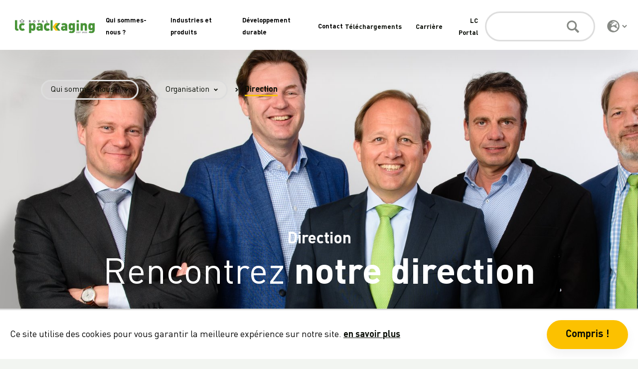

--- FILE ---
content_type: text/html; charset=utf-8
request_url: https://www.lcpackaging.com/fr/about-us/organisation/leadership/
body_size: 15595
content:


<!DOCTYPE html>
<html class="no-js" lang="fr" data-component='["viewport", "tracking"]'>
    <head>
        <meta charset="utf-8">
        <meta name="viewport" content="width=device-width, initial-scale=1, shrink-to-fit=no">
        <title>
            
                
                    LC Packaging
                
                
                    Leadership
                
            
        </title>

        
<link rel="apple-touch-icon" sizes="180x180" href="/static/2.1.15/lcpackaging/assets/favicon/apple-touch-icon.png">
<link rel="icon" type="image/png" sizes="256x256"  href="/static/2.1.15/lcpackaging/assets/favicon/android-chrome-256x256.png">
<link rel="icon" type="image/png" sizes="192x192"  href="/static/2.1.15/lcpackaging/assets/favicon/android-chrome-192x192.png">
<link rel="icon" type="image/png" sizes="32x32" href="/static/2.1.15/lcpackaging/assets/favicon/favicon-32x32.png">
<link rel="icon" type="image/png" sizes="16x16" href="/static/2.1.15/lcpackaging/assets/favicon/favicon-16x16.png">
<link rel="manifest" href="/static/2.1.15/lcpackaging/assets/favicon/site.webmanifest">
<link rel="mask-icon" href="/static/2.1.15/lcpackaging/assets/favicon/safari-pinned-tab.svg" color="#519133">
<meta name="msapplication-TileColor" content="#519133">
<meta name="theme-color" content="#ffffff">



        
            <meta name="description" content="LC Packaging est une entreprise familiale active dans le secteur de l’emballage depuis quatre générations et dont le PDG actuel est Lucas Lammers. Faites connaissance avec notre conseil d’administration.">
        

        
            <link rel="canonical" href="https://www.lcpackaging.com/fr/about-us/organisation/leadership/" />
        

        

<link rel="preload" crossorigin href="/static/2.1.15/lcpackaging/assets/fonts/DINProGG-Regular.woff" as="font" type="font/woff">
<link rel="preload" crossorigin href="/static/2.1.15/lcpackaging/assets/fonts/DINProGG-Bold.woff" as="font" type="font/woff">
<link rel="preload" crossorigin href="/static/2.1.15/lcpackaging/assets/fonts/DINProGG-Regular.woff2" as="font" type="font/woff2">
<link rel="preload" crossorigin href="/static/2.1.15/lcpackaging/assets/fonts/DINProGG-Bold.woff2" as="font" type="font/woff2">

        <link rel="stylesheet" href="/static/2.1.15/lcpackaging/css/main.css">

        <meta name="google-site-verification" content="yQU9xP9p_PT_IheR2y2WiLC_rYb1nn2gW-EggG7Kg9I" />
        <script>
            (function(w,d,s,l,i){
                w[l]=w[l]||[];
                w[l].push({
                    'gtm.start': new Date().getTime(),
                    event:'gtm.js'
                });

                var f=d.getElementsByTagName(s)[0],
                    j=d.createElement(s),
                    dl=l!='dataLayer'?'&l='+l:'';

                j.async=true;
                j.src='https://www.googletagmanager.com/gtm.js?id='+i+dl;
                f.parentNode.insertBefore(j,f);
            })(window,document,'script','dataLayer','GTM-5LVKHXM');
        </script><script defer src="https://extend.vimeocdn.com/ga/59451093.js"></script>
    </head>
    <body class="preload">
        <noscript><iframe src="https://www.googletagmanager.com/ns.html?id=GTM-5LVKHXM" height="0" width="0" style="display:none;visibility:hidden"></iframe></noscript>

        
            

<header class="l-header js-sticky" data-component='["menu"]' data-test-id="menu">
    <nav class="l-navigation js-mobile-language-toggle">
        
        <div class="l-navigation__button d-xl-none js-mobile-nav-toggle js-search-toggle">
            <button class="c-btn c-btn--clear-dark" type="button" data-open-menu data-gtm-category="main-menu" data-gtm-label="menu" data-gtm-action="click">
                <svg width="15" height="15" viewBox="0 0 1024 1024" aria-hidden="true" focusable="false" class="svg u-icon--grey">
    
    <path d="M9.6 763.2h1004.8v167.467h-1004.8v-167.467z"></path>
    
    <path d="M9.6 428.267h1004.8v167.467h-1004.8v-167.467z"></path>
    
    <path d="M9.6 93.333h1004.8v167.467h-1004.8v-167.467z"></path>
    
</svg>
                <span class="l-navigation__button-text">Menu</span>
            </button>
        </div>

        
        <a class="l-navigation__logo js-search-toggle" href="/" data-gtm-category="main-menu" data-gtm-label="logo" data-gtm-action="click">
            <img src="/static/2.1.15/lcpackaging/assets/images/logo.svg" alt="LC Packaging Logo"/>
        </a>

        
        <ul class="l-navigation-list u-list-none d-none d-xl-flex">
        
            <li class="l-navigation-list__item">
                <a class="l-navigation-list__link" href="/fr/about-us/" data-link data-target="1676" data-gtm-category="main-menu" data-gtm-label="qui-sommes-nous" data-gtm-action="click">Qui sommes-nous ?</a>
            </li>
        
            <li class="l-navigation-list__item">
                <a class="l-navigation-list__link" href="/fr/industries-products/" data-link data-target="1692" data-gtm-category="main-menu" data-gtm-label="industries-et-produits" data-gtm-action="click">Industries et produits</a>
            </li>
        
            <li class="l-navigation-list__item">
                <a class="l-navigation-list__link" href="/fr/sustainability-lc/" data-link data-target="1710" data-gtm-category="main-menu" data-gtm-label="developpement-durable" data-gtm-action="click">Développement durable</a>
            </li>
        
            <li class="l-navigation-list__item">
                <a class="l-navigation-list__link" href="/fr/contact/" data-link data-target="1716" data-gtm-category="main-menu" data-gtm-label="contact" data-gtm-action="click">Contact</a>
            </li>
        
        </ul>

        
        
            <ul class="l-navigation-list l-navigation-list--secondary u-list-none d-none d-xl-flex">
                
                    <li class="l-navigation-list__item l-navigation-list__item--secondary">
                        <a class="l-navigation-list__link l-navigation-list__link--secondary" href="/fr/downloads/" data-gtm-category="main-menu-secondary" data-gtm-label="telechargements" data-gtm-action="click">Téléchargements</a>
                    </li>
                
                    <li class="l-navigation-list__item l-navigation-list__item--secondary">
                        <a class="l-navigation-list__link l-navigation-list__link--secondary" href="/fr/career/" data-gtm-category="main-menu-secondary" data-gtm-label="carriere" data-gtm-action="click">Carrière</a>
                    </li>
                
                    <li class="l-navigation-list__item l-navigation-list__item--secondary">
                        <a class="l-navigation-list__link l-navigation-list__link--secondary" href="/fr/lc-portal-fr/" data-gtm-category="main-menu-secondary" data-gtm-label="lc-portal" data-gtm-action="click">LC Portal</a>
                    </li>
                
            </ul>
        

        
        <form class="l-navigation-form js-search-toggle" data-search-form type="get" action="/fr/search/">
            <input type="text" id="search" class="l-navigation-form__input" name="query"  aria-label="Rechercher">
            <button class="l-navigation-form__button" type="submit" data-gtm-category="main-search" data-gtm-label="search" data-gtm-action="click">
                <svg width="20" height="20" viewBox="0 0 1024 1024" aria-hidden="true" focusable="false" class="svg c-icon u-icon--grey d-xl-none">
    
    <path d="M417.536 700.921c-156.593 0-283.499-126.669-283.499-283.461 0-156.575 126.688-283.461 283.499-283.461 156.593 0 283.499 126.669 283.499 283.461 0 156.575-126.688 283.461-283.499 283.461zM1002.292 879.487l-196.303-196.265c-8.859-8.859-20.869-13.781-33.469-13.781h-32.091c54.338-69.497 86.625-156.89 86.625-251.98 0-226.19-183.309-409.461-409.518-409.461s-409.537 183.271-409.537 409.461c0 226.19 183.309 409.461 409.537 409.461 95.091 0 182.522-32.287 252.019-86.625v32.091c0 12.6 4.922 24.609 13.781 33.469l196.303 196.265c18.506 18.506 48.431 18.506 66.741 0l55.716-55.716c18.506-18.506 18.506-48.412 0.197-66.918z"></path>
    
</svg>
                <svg width="25" height="25" viewBox="0 0 1024 1024" aria-hidden="true" focusable="false" class="svg c-icon u-icon--grey d-none d-xl-block">
    
    <path d="M417.536 700.921c-156.593 0-283.499-126.669-283.499-283.461 0-156.575 126.688-283.461 283.499-283.461 156.593 0 283.499 126.669 283.499 283.461 0 156.575-126.688 283.461-283.499 283.461zM1002.292 879.487l-196.303-196.265c-8.859-8.859-20.869-13.781-33.469-13.781h-32.091c54.338-69.497 86.625-156.89 86.625-251.98 0-226.19-183.309-409.461-409.518-409.461s-409.537 183.271-409.537 409.461c0 226.19 183.309 409.461 409.537 409.461 95.091 0 182.522-32.287 252.019-86.625v32.091c0 12.6 4.922 24.609 13.781 33.469l196.303 196.265c18.506 18.506 48.431 18.506 66.741 0l55.716-55.716c18.506-18.506 18.506-48.412 0.197-66.918z"></path>
    
</svg>
            </button>

            <button class="l-navigation-dropdown__close l-navigation-dropdown__close--search u-hidden js-search-toggle" type="button" data-close-search aria-label="Fermer" data-gtm-category="main-search" data-gtm-label="close" data-gtm-action="click">
                <svg width="15" height="15" viewBox="0 0 1024 1024" aria-hidden="true" focusable="false" class="svg c-icon u-icon--grey">
    
    <path d="M13.146 868.325l855.179-855.179 142.529 142.529-855.179 855.179z"></path>
    
    <path d="M155.675 13.146l855.179 855.179-142.529 142.529-855.179-855.179z"></path>
    
</svg>
            </button>
        </form>

        
        <div class="l-navigation-language-select js-mobile-nav-toggle js-search-toggle">
            <button class="l-navigation-language-select__button d-xl-none" type="button" data-search aria-label="Rechercher" data-gtm-category="main-search" data-gtm-label="open" data-gtm-action="click">
                <svg width="20" height="20" viewBox="0 0 1024 1024" aria-hidden="true" focusable="false" class="svg c-icon u-icon--grey">
    
    <path d="M417.536 700.921c-156.593 0-283.499-126.669-283.499-283.461 0-156.575 126.688-283.461 283.499-283.461 156.593 0 283.499 126.669 283.499 283.461 0 156.575-126.688 283.461-283.499 283.461zM1002.292 879.487l-196.303-196.265c-8.859-8.859-20.869-13.781-33.469-13.781h-32.091c54.338-69.497 86.625-156.89 86.625-251.98 0-226.19-183.309-409.461-409.518-409.461s-409.537 183.271-409.537 409.461c0 226.19 183.309 409.461 409.537 409.461 95.091 0 182.522-32.287 252.019-86.625v32.091c0 12.6 4.922 24.609 13.781 33.469l196.303 196.265c18.506 18.506 48.431 18.506 66.741 0l55.716-55.716c18.506-18.506 18.506-48.412 0.197-66.918z"></path>
    
</svg>
            </button>
            <button class="l-navigation-language-select__button d-none d-xl-flex" type="button" aria-label="Choisissez la <b>langue</b> et la <b>région</b></p><p><i>Choisissez la langue dans laquelle vous souhaitez lire et choisissez la région dans laquelle vous souhaitez acheter vos produits</i>" data-language-select data-gtm-category="main-menu" data-gtm-label="language-region" data-gtm-action="click">
                <svg width="25" height="25" viewBox="0 0 1024 1024" aria-hidden="true" focusable="false" class="svg c-icon u-icon--grey">
    
    <path d="M512 8c-278.42 0-504 225.58-504 504s225.58 504 504 504c278.42 0 504-225.58 504-504s-225.58-504-504-504zM918.451 512c0 45.726-7.926 89.826-21.949 130.878h-41.255c-8.738 0-17.071-3.455-23.167-9.755l-65.033-66.251c-9.145-9.349-9.145-24.591 0.203-33.938l25.403-25.403v-17.68c0-6.097-2.438-11.991-6.707-16.258l-19.103-19.103c-4.267-4.267-10.162-6.707-16.258-6.707h-32.516c-12.6 0-22.964-10.364-22.964-22.964 0-6.097 2.438-11.991 6.707-16.258l19.103-19.103c4.267-4.267 10.162-6.707 16.258-6.707h65.033c12.6 0 22.964-10.364 22.964-22.964v-19.103c0-12.6-10.364-22.964-22.964-22.964h-74.584c-17.884 0-32.516 14.633-32.516 32.516v9.145c0 14.022-8.942 26.42-22.151 30.891l-64.22 21.338c-6.707 2.236-11.178 8.333-11.178 15.445v4.471c0 8.942-7.316 16.258-16.258 16.258h-32.516c-8.942 0-16.258-7.316-16.258-16.258s-7.316-16.258-16.258-16.258h-6.3c-6.097 0-11.787 3.455-14.633 8.942l-19.103 38.003c-5.487 10.974-16.664 17.884-29.062 17.884h-44.913c-17.884 0-32.516-14.633-32.516-32.516v-51.416c0-8.536 3.455-16.867 9.551-22.964l40.849-40.849c9.349-9.349 14.633-22.151 14.633-35.564 0-6.909 4.471-13.209 11.178-15.445l81.291-27.029c3.455-1.22 6.503-3.049 8.942-5.487l54.464-54.464c4.267-4.267 6.707-10.162 6.707-16.258 0-12.6-10.364-22.964-22.964-22.964h-42.067l-32.516 32.516v16.258c0 8.942-7.316 16.258-16.258 16.258h-32.516c-8.942 0-16.258-7.316-16.258-16.258v-40.645c0-5.080 2.438-9.958 6.503-13.007l58.733-44.1c3.862-0.203 7.722-0.609 11.584-0.609 224.564 0 406.858 182.293 406.858 406.451zM272.397 294.751c0-6.097 2.438-11.991 6.707-16.258l51.62-51.62c4.267-4.267 10.162-6.707 16.258-6.707 12.6 0 22.964 10.364 22.964 22.964v32.516c0 6.097-2.438 11.991-6.707 16.258l-19.103 19.103c-4.267 4.267-10.162 6.707-16.258 6.707h-32.516c-12.6 0-22.964-10.364-22.964-22.964zM532.526 917.436v-14.429c0-17.884-14.633-32.516-32.516-32.516h-41.051c-21.949 0-54.262-10.771-71.942-23.98l-45.116-33.938c-23.371-17.478-36.987-44.913-36.987-73.974v-48.571c0-32.516 17.071-62.593 44.913-79.258l87.184-52.229c14.429-8.536 30.891-13.209 47.555-13.209h63.407c22.151 0 43.491 7.926 60.155 22.151l87.793 75.397h37.191c17.274 0 33.736 6.909 45.929 19.103l35.158 35.158c6.909 6.909 16.462 10.771 26.216 10.771h27.233c-65.845 119.7-190.626 202.209-335.12 209.526z"></path>
    
</svg>
                <svg width="10" height="10" viewBox="0 0 1024 1024" aria-hidden="true" focusable="false" class="svg c-icon u-icon--grey l-navigation-language-select__button-icon-up js-langugage-icon up">
    
    <path d="M851.516 842.136l-339.501-339.501-339.516 339.501-160.385-160.371 499.901-499.901 499.872 499.901z"></path>
    
</svg>
                <svg width="10" height="10" viewBox="0 0 1024 1024" aria-hidden="true" focusable="false" class="svg c-icon u-icon--grey js-langugage-icon down">
    
    <path d="M851.516 181.864l-339.501 339.501-339.516-339.501-160.385 160.371 499.901 499.901 499.872-499.901z"></path>
    
</svg>
            </button>

            
            <button class="l-navigation-language-select__button d-xl-none" type="button" aria-label="Choisissez la <b>langue</b> et la <b>région</b></p><p><i>Choisissez la langue dans laquelle vous souhaitez lire et choisissez la région dans laquelle vous souhaitez acheter vos produits</i>" data-language-select-xs data-gtm-category="main-menu" data-gtm-label="language-region" data-gtm-action="click">
                <svg width="20" height="20" viewBox="0 0 1024 1024" aria-hidden="true" focusable="false" class="svg c-icon u-icon--grey">
    
    <path d="M512 8c-278.42 0-504 225.58-504 504s225.58 504 504 504c278.42 0 504-225.58 504-504s-225.58-504-504-504zM918.451 512c0 45.726-7.926 89.826-21.949 130.878h-41.255c-8.738 0-17.071-3.455-23.167-9.755l-65.033-66.251c-9.145-9.349-9.145-24.591 0.203-33.938l25.403-25.403v-17.68c0-6.097-2.438-11.991-6.707-16.258l-19.103-19.103c-4.267-4.267-10.162-6.707-16.258-6.707h-32.516c-12.6 0-22.964-10.364-22.964-22.964 0-6.097 2.438-11.991 6.707-16.258l19.103-19.103c4.267-4.267 10.162-6.707 16.258-6.707h65.033c12.6 0 22.964-10.364 22.964-22.964v-19.103c0-12.6-10.364-22.964-22.964-22.964h-74.584c-17.884 0-32.516 14.633-32.516 32.516v9.145c0 14.022-8.942 26.42-22.151 30.891l-64.22 21.338c-6.707 2.236-11.178 8.333-11.178 15.445v4.471c0 8.942-7.316 16.258-16.258 16.258h-32.516c-8.942 0-16.258-7.316-16.258-16.258s-7.316-16.258-16.258-16.258h-6.3c-6.097 0-11.787 3.455-14.633 8.942l-19.103 38.003c-5.487 10.974-16.664 17.884-29.062 17.884h-44.913c-17.884 0-32.516-14.633-32.516-32.516v-51.416c0-8.536 3.455-16.867 9.551-22.964l40.849-40.849c9.349-9.349 14.633-22.151 14.633-35.564 0-6.909 4.471-13.209 11.178-15.445l81.291-27.029c3.455-1.22 6.503-3.049 8.942-5.487l54.464-54.464c4.267-4.267 6.707-10.162 6.707-16.258 0-12.6-10.364-22.964-22.964-22.964h-42.067l-32.516 32.516v16.258c0 8.942-7.316 16.258-16.258 16.258h-32.516c-8.942 0-16.258-7.316-16.258-16.258v-40.645c0-5.080 2.438-9.958 6.503-13.007l58.733-44.1c3.862-0.203 7.722-0.609 11.584-0.609 224.564 0 406.858 182.293 406.858 406.451zM272.397 294.751c0-6.097 2.438-11.991 6.707-16.258l51.62-51.62c4.267-4.267 10.162-6.707 16.258-6.707 12.6 0 22.964 10.364 22.964 22.964v32.516c0 6.097-2.438 11.991-6.707 16.258l-19.103 19.103c-4.267 4.267-10.162 6.707-16.258 6.707h-32.516c-12.6 0-22.964-10.364-22.964-22.964zM532.526 917.436v-14.429c0-17.884-14.633-32.516-32.516-32.516h-41.051c-21.949 0-54.262-10.771-71.942-23.98l-45.116-33.938c-23.371-17.478-36.987-44.913-36.987-73.974v-48.571c0-32.516 17.071-62.593 44.913-79.258l87.184-52.229c14.429-8.536 30.891-13.209 47.555-13.209h63.407c22.151 0 43.491 7.926 60.155 22.151l87.793 75.397h37.191c17.274 0 33.736 6.909 45.929 19.103l35.158 35.158c6.909 6.909 16.462 10.771 26.216 10.771h27.233c-65.845 119.7-190.626 202.209-335.12 209.526z"></path>
    
</svg>
                <svg width="10" height="10" viewBox="0 0 1024 1024" aria-hidden="true" focusable="false" class="svg c-icon u-icon--grey js-langugage-icon down">
    
    <path d="M851.516 181.864l-339.501 339.501-339.516-339.501-160.385 160.371 499.901 499.901 499.872-499.901z"></path>
    
</svg>
            </button>
        </div>

        <button class="l-navigation-dropdown__close l-navigation-dropdown__close--mobile d-xl-none u-invisible js-mobile-nav-toggle" type="button" data-close-xs aria-label="Fermer" data-gtm-category="main-menu" data-gtm-label="close" data-gtm-action="click">
            <svg width="15" height="15" viewBox="0 0 1024 1024" aria-hidden="true" focusable="false" class="svg c-icon u-icon--grey">
    
    <path d="M13.146 868.325l855.179-855.179 142.529 142.529-855.179 855.179z"></path>
    
    <path d="M155.675 13.146l855.179 855.179-142.529 142.529-855.179-855.179z"></path>
    
</svg>
        </button>
    </nav>

    <div class="l-navigation u-hidden js-mobile-language-toggle">
        <div class="l-navigation-language-select-title-block">
            <svg width="25" height="25" viewBox="0 0 1024 1024" aria-hidden="true" focusable="false" class="svg c-icon u-icon--grey l-navigation-dropdown__icon">
    
    <path d="M512 8c-278.42 0-504 225.58-504 504s225.58 504 504 504c278.42 0 504-225.58 504-504s-225.58-504-504-504zM918.451 512c0 45.726-7.926 89.826-21.949 130.878h-41.255c-8.738 0-17.071-3.455-23.167-9.755l-65.033-66.251c-9.145-9.349-9.145-24.591 0.203-33.938l25.403-25.403v-17.68c0-6.097-2.438-11.991-6.707-16.258l-19.103-19.103c-4.267-4.267-10.162-6.707-16.258-6.707h-32.516c-12.6 0-22.964-10.364-22.964-22.964 0-6.097 2.438-11.991 6.707-16.258l19.103-19.103c4.267-4.267 10.162-6.707 16.258-6.707h65.033c12.6 0 22.964-10.364 22.964-22.964v-19.103c0-12.6-10.364-22.964-22.964-22.964h-74.584c-17.884 0-32.516 14.633-32.516 32.516v9.145c0 14.022-8.942 26.42-22.151 30.891l-64.22 21.338c-6.707 2.236-11.178 8.333-11.178 15.445v4.471c0 8.942-7.316 16.258-16.258 16.258h-32.516c-8.942 0-16.258-7.316-16.258-16.258s-7.316-16.258-16.258-16.258h-6.3c-6.097 0-11.787 3.455-14.633 8.942l-19.103 38.003c-5.487 10.974-16.664 17.884-29.062 17.884h-44.913c-17.884 0-32.516-14.633-32.516-32.516v-51.416c0-8.536 3.455-16.867 9.551-22.964l40.849-40.849c9.349-9.349 14.633-22.151 14.633-35.564 0-6.909 4.471-13.209 11.178-15.445l81.291-27.029c3.455-1.22 6.503-3.049 8.942-5.487l54.464-54.464c4.267-4.267 6.707-10.162 6.707-16.258 0-12.6-10.364-22.964-22.964-22.964h-42.067l-32.516 32.516v16.258c0 8.942-7.316 16.258-16.258 16.258h-32.516c-8.942 0-16.258-7.316-16.258-16.258v-40.645c0-5.080 2.438-9.958 6.503-13.007l58.733-44.1c3.862-0.203 7.722-0.609 11.584-0.609 224.564 0 406.858 182.293 406.858 406.451zM272.397 294.751c0-6.097 2.438-11.991 6.707-16.258l51.62-51.62c4.267-4.267 10.162-6.707 16.258-6.707 12.6 0 22.964 10.364 22.964 22.964v32.516c0 6.097-2.438 11.991-6.707 16.258l-19.103 19.103c-4.267 4.267-10.162 6.707-16.258 6.707h-32.516c-12.6 0-22.964-10.364-22.964-22.964zM532.526 917.436v-14.429c0-17.884-14.633-32.516-32.516-32.516h-41.051c-21.949 0-54.262-10.771-71.942-23.98l-45.116-33.938c-23.371-17.478-36.987-44.913-36.987-73.974v-48.571c0-32.516 17.071-62.593 44.913-79.258l87.184-52.229c14.429-8.536 30.891-13.209 47.555-13.209h63.407c22.151 0 43.491 7.926 60.155 22.151l87.793 75.397h37.191c17.274 0 33.736 6.909 45.929 19.103l35.158 35.158c6.909 6.909 16.462 10.771 26.216 10.771h27.233c-65.845 119.7-190.626 202.209-335.12 209.526z"></path>
    
</svg>
            <h4 class="l-navigation-language-select-title-block__title">Choisissez la <b>langue</b> et la <b>région</b></p><p><i>Choisissez la langue dans laquelle vous souhaitez lire et choisissez la région dans laquelle vous souhaitez acheter vos produits</i></h4>
        </div>

        <button class="l-navigation-dropdown__close l-navigation-dropdown__close--mobile d-xl-none" type="button" data-close-language-xs aria-label="Fermer" data-gtm-category="main-menu" data-gtm-label="close" data-gtm-action="click">
            <svg width="15" height="15" viewBox="0 0 1024 1024" aria-hidden="true" focusable="false" class="svg c-icon u-icon--grey">
    
    <path d="M13.146 868.325l855.179-855.179 142.529 142.529-855.179 855.179z"></path>
    
    <path d="M155.675 13.146l855.179 855.179-142.529 142.529-855.179-855.179z"></path>
    
</svg>
        </button>
    </div>

    
    <div class="l-navigation-dropdown" data-navigation-dropdown>
        
            
            <div class="u-hidden js-dropdown-list" id="1676">
                <div class="l-navigation-dropdown__column">
                    <a class="l-navigation-dropdown__main-link" href="/fr/about-us/" data-gtm-category="main-menu-page" data-gtm-label="qui-sommes-nous" data-gtm-action="click">Qui sommes-nous ?</a>
                </div>
                
                <div class="l-navigation-dropdown__column u-border-left">
                    <ul class="l-navigation-dropdown__list u-list-no-margin u-list-none">
                        <li class="l-navigation-dropdown__list-item">
                            <a class="l-navigation-dropdown__list-link" href="/fr/about-us/organisation/" data-gtm-category="main-menu-item" data-gtm-label="qui-sommes-nous" data-gtm-action="click">Organisation</a>
                            
                                <ul class="u-list-none u-list-no-indent">
                                    
                                    <li class="l-navigation-dropdown__list-item l-navigation-dropdown__list-item--child">
                                        <a class="l-navigation-dropdown__list-link" href="/fr/about-us/organisation/our-purpose/" data-gtm-category="main-menu-subitem" data-gtm-label="qui-sommes-nous" data-gtm-action="click">Notre objectif</a>
                                    </li>
                                    
                                    <li class="l-navigation-dropdown__list-item l-navigation-dropdown__list-item--child">
                                        <a class="l-navigation-dropdown__list-link l-navigation-dropdown__list-link--active" href="/fr/about-us/organisation/leadership/" data-gtm-category="main-menu-subitem" data-gtm-label="qui-sommes-nous" data-gtm-action="click">Direction</a>
                                    </li>
                                    
                                    <li class="l-navigation-dropdown__list-item l-navigation-dropdown__list-item--child">
                                        <a class="l-navigation-dropdown__list-link" href="/fr/about-us/organisation/production/" data-gtm-category="main-menu-subitem" data-gtm-label="qui-sommes-nous" data-gtm-action="click">Nos sites de production</a>
                                    </li>
                                    
                                    <li class="l-navigation-dropdown__list-item l-navigation-dropdown__list-item--child">
                                        <a class="l-navigation-dropdown__list-link" href="/fr/about-us/organisation/partnerships/" data-gtm-category="main-menu-subitem" data-gtm-label="qui-sommes-nous" data-gtm-action="click">Nos partenaires</a>
                                    </li>
                                    
                                </ul>
                            
                        </li>
                    </ul>
                </div>
                
                <div class="l-navigation-dropdown__column u-border-left">
                    <ul class="l-navigation-dropdown__list u-list-no-margin u-list-none">
                        <li class="l-navigation-dropdown__list-item">
                            <a class="l-navigation-dropdown__list-link" href="/fr/about-us/about-lc/" data-gtm-category="main-menu-item" data-gtm-label="qui-sommes-nous" data-gtm-action="click">À propos de LC</a>
                            
                                <ul class="u-list-none u-list-no-indent">
                                    
                                    <li class="l-navigation-dropdown__list-item l-navigation-dropdown__list-item--child">
                                        <a class="l-navigation-dropdown__list-link" href="/fr/about-us/about-lc/our-story/" data-gtm-category="main-menu-subitem" data-gtm-label="qui-sommes-nous" data-gtm-action="click">Notre histoire</a>
                                    </li>
                                    
                                    <li class="l-navigation-dropdown__list-item l-navigation-dropdown__list-item--child">
                                        <a class="l-navigation-dropdown__list-link" href="/fr/about-us/about-lc/8-strenghts/" data-gtm-category="main-menu-subitem" data-gtm-label="qui-sommes-nous" data-gtm-action="click">Nos 8 points forts</a>
                                    </li>
                                    
                                    <li class="l-navigation-dropdown__list-item l-navigation-dropdown__list-item--child">
                                        <a class="l-navigation-dropdown__list-link" href="/fr/about-us/about-lc/history/" data-gtm-category="main-menu-subitem" data-gtm-label="qui-sommes-nous" data-gtm-action="click">Depuis 1923</a>
                                    </li>
                                    
                                    <li class="l-navigation-dropdown__list-item l-navigation-dropdown__list-item--child">
                                        <a class="l-navigation-dropdown__list-link" href="/fr/about-us/about-lc/global-presence/" data-gtm-category="main-menu-subitem" data-gtm-label="qui-sommes-nous" data-gtm-action="click">Présence mondiale</a>
                                    </li>
                                    
                                    <li class="l-navigation-dropdown__list-item l-navigation-dropdown__list-item--child">
                                        <a class="l-navigation-dropdown__list-link" href="/fr/about-us/about-lc/way-of-working/" data-gtm-category="main-menu-subitem" data-gtm-label="qui-sommes-nous" data-gtm-action="click">Notre façon de travailler</a>
                                    </li>
                                    
                                </ul>
                            
                        </li>
                    </ul>
                </div>
                
                <div class="l-navigation-dropdown__column u-border-left">
                    <ul class="l-navigation-dropdown__list u-list-no-margin u-list-none">
                        <li class="l-navigation-dropdown__list-item">
                            <a class="l-navigation-dropdown__list-link" href="/fr/about-us/results/" data-gtm-category="main-menu-item" data-gtm-label="qui-sommes-nous" data-gtm-action="click">Résultats</a>
                            
                                <ul class="u-list-none u-list-no-indent">
                                    
                                    <li class="l-navigation-dropdown__list-item l-navigation-dropdown__list-item--child">
                                        <a class="l-navigation-dropdown__list-link" href="/fr/about-us/results/annual-report/" data-gtm-category="main-menu-subitem" data-gtm-label="qui-sommes-nous" data-gtm-action="click">Rapport annuel</a>
                                    </li>
                                    
                                    <li class="l-navigation-dropdown__list-item l-navigation-dropdown__list-item--child">
                                        <a class="l-navigation-dropdown__list-link" href="/fr/about-us/results/facts-figures/" data-gtm-category="main-menu-subitem" data-gtm-label="qui-sommes-nous" data-gtm-action="click">Faits et chiffres</a>
                                    </li>
                                    
                                </ul>
                            
                        </li>
                    </ul>
                </div>
                
                <div class="l-navigation-dropdown__column u-border-left">
                    <ul class="l-navigation-dropdown__list u-list-no-margin u-list-none">
                        <li class="l-navigation-dropdown__list-item">
                            <a class="l-navigation-dropdown__list-link" href="/fr/about-us/newsroom/" data-gtm-category="main-menu-item" data-gtm-label="qui-sommes-nous" data-gtm-action="click">Salle de presse</a>
                            
                        </li>
                    </ul>
                </div>
                
            </div>
            
        
            
            <div class="u-hidden js-dropdown-list" id="1692">
                <div class="l-navigation-dropdown__column">
                    <a class="l-navigation-dropdown__main-link" href="/fr/industries-products/" data-gtm-category="main-menu-page" data-gtm-label="industries-et-produits" data-gtm-action="click">Industries et produits</a>
                </div>
                
                <div class="l-navigation-dropdown__column u-border-left">
                    <ul class="l-navigation-dropdown__list u-list-no-margin u-list-none">
                        <li class="l-navigation-dropdown__list-item">
                            <a class="l-navigation-dropdown__list-link" href="/fr/industries-products/industries/" data-gtm-category="main-menu-item" data-gtm-label="industries-et-produits" data-gtm-action="click">Industries</a>
                            
                                <ul class="u-list-none u-list-no-indent">
                                    
                                    <li class="l-navigation-dropdown__list-item l-navigation-dropdown__list-item--child">
                                        <a class="l-navigation-dropdown__list-link" href="/fr/industries-products/industries/food/" data-gtm-category="main-menu-subitem" data-gtm-label="industries-et-produits" data-gtm-action="click">Industrie alimentaire</a>
                                    </li>
                                    
                                    <li class="l-navigation-dropdown__list-item l-navigation-dropdown__list-item--child">
                                        <a class="l-navigation-dropdown__list-link" href="/fr/industries-products/industries/field-crops/" data-gtm-category="main-menu-subitem" data-gtm-label="industries-et-produits" data-gtm-action="click">Cultures de plein champ</a>
                                    </li>
                                    
                                    <li class="l-navigation-dropdown__list-item l-navigation-dropdown__list-item--child">
                                        <a class="l-navigation-dropdown__list-link" href="/fr/industries-products/industries/chemicals/" data-gtm-category="main-menu-subitem" data-gtm-label="industries-et-produits" data-gtm-action="click">Industrie des produits chimiques</a>
                                    </li>
                                    
                                    <li class="l-navigation-dropdown__list-item l-navigation-dropdown__list-item--child">
                                        <a class="l-navigation-dropdown__list-link" href="/fr/industries-products/industries/pharma/" data-gtm-category="main-menu-subitem" data-gtm-label="industries-et-produits" data-gtm-action="click">Industrie pharmaceutique</a>
                                    </li>
                                    
                                    <li class="l-navigation-dropdown__list-item l-navigation-dropdown__list-item--child">
                                        <a class="l-navigation-dropdown__list-link" href="/fr/industries-products/industries/mining-minerals/" data-gtm-category="main-menu-subitem" data-gtm-label="industries-et-produits" data-gtm-action="click">Industrie minière et de minéraux</a>
                                    </li>
                                    
                                    <li class="l-navigation-dropdown__list-item l-navigation-dropdown__list-item--child">
                                        <a class="l-navigation-dropdown__list-link" href="/fr/industries-products/industries/construction/" data-gtm-category="main-menu-subitem" data-gtm-label="industries-et-produits" data-gtm-action="click">Industrie de la construction et du bâtiment</a>
                                    </li>
                                    
                                    <li class="l-navigation-dropdown__list-item l-navigation-dropdown__list-item--child">
                                        <a class="l-navigation-dropdown__list-link" href="/fr/industries-products/industries/disposal-recycling/" data-gtm-category="main-menu-subitem" data-gtm-label="industries-et-produits" data-gtm-action="click">Industrie des déchets et du recyclage</a>
                                    </li>
                                    
                                    <li class="l-navigation-dropdown__list-item l-navigation-dropdown__list-item--child">
                                        <a class="l-navigation-dropdown__list-link" href="/fr/industries-products/industries/animal-nutrition/" data-gtm-category="main-menu-subitem" data-gtm-label="industries-et-produits" data-gtm-action="click">Industrie de l’alimentation animale</a>
                                    </li>
                                    
                                    <li class="l-navigation-dropdown__list-item l-navigation-dropdown__list-item--child">
                                        <a class="l-navigation-dropdown__list-link" href="/fr/industries-products/industries/fruit-cultivation/" data-gtm-category="main-menu-subitem" data-gtm-label="industries-et-produits" data-gtm-action="click">Culture fruitière</a>
                                    </li>
                                    
                                    <li class="l-navigation-dropdown__list-item l-navigation-dropdown__list-item--child">
                                        <a class="l-navigation-dropdown__list-link" href="/fr/industries-products/industries/greenhouse-horticulture/" data-gtm-category="main-menu-subitem" data-gtm-label="industries-et-produits" data-gtm-action="click">Serriculture</a>
                                    </li>
                                    
                                    <li class="l-navigation-dropdown__list-item l-navigation-dropdown__list-item--child">
                                        <a class="l-navigation-dropdown__list-link" href="/fr/industries-products/industries/horticulture/" data-gtm-category="main-menu-subitem" data-gtm-label="industries-et-produits" data-gtm-action="click">Horticulture</a>
                                    </li>
                                    
                                    <li class="l-navigation-dropdown__list-item l-navigation-dropdown__list-item--child">
                                        <a class="l-navigation-dropdown__list-link" href="/fr/industries-products/industries/forestry/" data-gtm-category="main-menu-subitem" data-gtm-label="industries-et-produits" data-gtm-action="click">Sylviculture</a>
                                    </li>
                                    
                                    <li class="l-navigation-dropdown__list-item l-navigation-dropdown__list-item--child">
                                        <a class="l-navigation-dropdown__list-link" href="/fr/industries-products/industries/fish--shellfish/" data-gtm-category="main-menu-subitem" data-gtm-label="industries-et-produits" data-gtm-action="click">Industrie de la pêche et des coquillages</a>
                                    </li>
                                    
                                    <li class="l-navigation-dropdown__list-item l-navigation-dropdown__list-item--child">
                                        <a class="l-navigation-dropdown__list-link" href="/fr/industries-products/industries/post-parcel/" data-gtm-category="main-menu-subitem" data-gtm-label="industries-et-produits" data-gtm-action="click">Industrie de la poste</a>
                                    </li>
                                    
                                    <li class="l-navigation-dropdown__list-item l-navigation-dropdown__list-item--child">
                                        <a class="l-navigation-dropdown__list-link" href="/fr/industries-products/industries/flood-defense-public-safety/" data-gtm-category="main-menu-subitem" data-gtm-label="industries-et-produits" data-gtm-action="click">Prévention des inondations et sécurité publique</a>
                                    </li>
                                    
                                </ul>
                            
                        </li>
                    </ul>
                </div>
                
                <div class="l-navigation-dropdown__column u-border-left">
                    <ul class="l-navigation-dropdown__list u-list-no-margin u-list-none">
                        <li class="l-navigation-dropdown__list-item">
                            <a class="l-navigation-dropdown__list-link" href="/fr/industries-products/product-categories/" data-gtm-category="main-menu-item" data-gtm-label="industries-et-produits" data-gtm-action="click">Produits</a>
                            
                                <ul class="u-list-none u-list-no-indent">
                                    
                                    <li class="l-navigation-dropdown__list-item l-navigation-dropdown__list-item--child">
                                        <a class="l-navigation-dropdown__list-link" href="/fr/industries-products/product-categories/jute-bags/" data-gtm-category="main-menu-subitem" data-gtm-label="industries-et-produits" data-gtm-action="click">Sacs en jute</a>
                                    </li>
                                    
                                    <li class="l-navigation-dropdown__list-item l-navigation-dropdown__list-item--child">
                                        <a class="l-navigation-dropdown__list-link" href="/fr/industries-products/product-categories/woven-pp-bags-wpp/" data-gtm-category="main-menu-subitem" data-gtm-label="industries-et-produits" data-gtm-action="click">Sacs WPP</a>
                                    </li>
                                    
                                    <li class="l-navigation-dropdown__list-item l-navigation-dropdown__list-item--child">
                                        <a class="l-navigation-dropdown__list-link" href="/fr/industries-products/product-categories/net-bags/" data-gtm-category="main-menu-subitem" data-gtm-label="industries-et-produits" data-gtm-action="click">Sacs en filet</a>
                                    </li>
                                    
                                    <li class="l-navigation-dropdown__list-item l-navigation-dropdown__list-item--child">
                                        <a class="l-navigation-dropdown__list-link" href="/fr/industries-products/product-categories/technical-textiles/" data-gtm-category="main-menu-subitem" data-gtm-label="industries-et-produits" data-gtm-action="click">Tissus techniques</a>
                                    </li>
                                    
                                    <li class="l-navigation-dropdown__list-item l-navigation-dropdown__list-item--child">
                                        <a class="l-navigation-dropdown__list-link" href="/fr/industries-products/product-categories/cardboard-packaging/" data-gtm-category="main-menu-subitem" data-gtm-label="industries-et-produits" data-gtm-action="click">Emballages en carton</a>
                                    </li>
                                    
                                    <li class="l-navigation-dropdown__list-item l-navigation-dropdown__list-item--child">
                                        <a class="l-navigation-dropdown__list-link" href="/fr/industries-products/product-categories/paper-bags/" data-gtm-category="main-menu-subitem" data-gtm-label="industries-et-produits" data-gtm-action="click">Sacs en papier</a>
                                    </li>
                                    
                                    <li class="l-navigation-dropdown__list-item l-navigation-dropdown__list-item--child">
                                        <a class="l-navigation-dropdown__list-link" href="/fr/industries-products/product-categories/big-bags-fibc/" data-gtm-category="main-menu-subitem" data-gtm-label="industries-et-produits" data-gtm-action="click">Big Bags</a>
                                    </li>
                                    
                                </ul>
                            
                        </li>
                    </ul>
                </div>
                
            </div>
            
        
            
            <div class="u-hidden js-dropdown-list" id="1710">
                <div class="l-navigation-dropdown__column">
                    <a class="l-navigation-dropdown__main-link" href="/fr/sustainability-lc/" data-gtm-category="main-menu-page" data-gtm-label="developpement-durable" data-gtm-action="click">Développement durable</a>
                </div>
                
                <div class="l-navigation-dropdown__column u-border-left">
                    <ul class="l-navigation-dropdown__list u-list-no-margin u-list-none">
                        <li class="l-navigation-dropdown__list-item">
                            <a class="l-navigation-dropdown__list-link" href="/fr/sustainability-lc/sustainability-lc-packaging/" data-gtm-category="main-menu-item" data-gtm-label="developpement-durable" data-gtm-action="click">Développement durable chez LC</a>
                            
                                <ul class="u-list-none u-list-no-indent">
                                    
                                    <li class="l-navigation-dropdown__list-item l-navigation-dropdown__list-item--child">
                                        <a class="l-navigation-dropdown__list-link" href="/fr/sustainability-lc/sustainability-lc-packaging/lc-partner-stories-fr/" data-gtm-category="main-menu-subitem" data-gtm-label="developpement-durable" data-gtm-action="click">LC Partner Stories</a>
                                    </li>
                                    
                                </ul>
                            
                        </li>
                    </ul>
                </div>
                
                <div class="l-navigation-dropdown__column u-border-left">
                    <ul class="l-navigation-dropdown__list u-list-no-margin u-list-none">
                        <li class="l-navigation-dropdown__list-item">
                            <a class="l-navigation-dropdown__list-link" href="/fr/sustainability-lc/our-commitment/" data-gtm-category="main-menu-item" data-gtm-label="developpement-durable" data-gtm-action="click">Notre engagement</a>
                            
                                <ul class="u-list-none u-list-no-indent">
                                    
                                    <li class="l-navigation-dropdown__list-item l-navigation-dropdown__list-item--child">
                                        <a class="l-navigation-dropdown__list-link" href="/fr/sustainability-lc/our-commitment/global-goals/" data-gtm-category="main-menu-subitem" data-gtm-label="developpement-durable" data-gtm-action="click">Programme mondial</a>
                                    </li>
                                    
                                    <li class="l-navigation-dropdown__list-item l-navigation-dropdown__list-item--child">
                                        <a class="l-navigation-dropdown__list-link" href="/fr/sustainability-lc/our-commitment/initiatives/" data-gtm-category="main-menu-subitem" data-gtm-label="developpement-durable" data-gtm-action="click">Initiatives</a>
                                    </li>
                                    
                                    <li class="l-navigation-dropdown__list-item l-navigation-dropdown__list-item--child">
                                        <a class="l-navigation-dropdown__list-link" href="/fr/sustainability-lc/our-commitment/memberships-fr/" data-gtm-category="main-menu-subitem" data-gtm-label="developpement-durable" data-gtm-action="click">Memberships</a>
                                    </li>
                                    
                                </ul>
                            
                        </li>
                    </ul>
                </div>
                
                <div class="l-navigation-dropdown__column u-border-left">
                    <ul class="l-navigation-dropdown__list u-list-no-margin u-list-none">
                        <li class="l-navigation-dropdown__list-item">
                            <a class="l-navigation-dropdown__list-link" href="/fr/sustainability-lc/sustainability-documents/" data-gtm-category="main-menu-item" data-gtm-label="developpement-durable" data-gtm-action="click">Documents et Rapports</a>
                            
                                <ul class="u-list-none u-list-no-indent">
                                    
                                    <li class="l-navigation-dropdown__list-item l-navigation-dropdown__list-item--child">
                                        <a class="l-navigation-dropdown__list-link" href="/fr/sustainability-lc/sustainability-documents/sustainability-update-fr/" data-gtm-category="main-menu-subitem" data-gtm-label="developpement-durable" data-gtm-action="click">Sustainability Update</a>
                                    </li>
                                    
                                    <li class="l-navigation-dropdown__list-item l-navigation-dropdown__list-item--child">
                                        <a class="l-navigation-dropdown__list-link" href="/fr/sustainability-lc/sustainability-documents/rapport-sur--le-developpement-durable/" data-gtm-category="main-menu-subitem" data-gtm-label="developpement-durable" data-gtm-action="click">Rapport sur le développement durable</a>
                                    </li>
                                    
                                    <li class="l-navigation-dropdown__list-item l-navigation-dropdown__list-item--child">
                                        <a class="l-navigation-dropdown__list-link" href="/fr/sustainability-lc/sustainability-documents/greenhouse-gas-inventory-fr/" data-gtm-category="main-menu-subitem" data-gtm-label="developpement-durable" data-gtm-action="click">Greenhouse Gas Inventory</a>
                                    </li>
                                    
                                </ul>
                            
                        </li>
                    </ul>
                </div>
                
            </div>
            
        
            
            <div class="u-hidden js-dropdown-list" id="1716">
                <div class="l-navigation-dropdown__column">
                    <a class="l-navigation-dropdown__main-link" href="/fr/contact/" data-gtm-category="main-menu-page" data-gtm-label="contact" data-gtm-action="click">Contact</a>
                </div>
                
                <div class="l-navigation-dropdown__column u-border-left">
                    <ul class="l-navigation-dropdown__list u-list-no-margin u-list-none">
                        <li class="l-navigation-dropdown__list-item">
                            <a class="l-navigation-dropdown__list-link" href="/fr/contact/get-in-touch/" data-gtm-category="main-menu-item" data-gtm-label="contact" data-gtm-action="click">Contactez-nous</a>
                            
                                <ul class="u-list-none u-list-no-indent">
                                    
                                    <li class="l-navigation-dropdown__list-item l-navigation-dropdown__list-item--child">
                                        <a class="l-navigation-dropdown__list-link" href="/fr/contact/get-in-touch/formulaire-de-contact/" data-gtm-category="main-menu-subitem" data-gtm-label="contact" data-gtm-action="click">Formulaire de contact</a>
                                    </li>
                                    
                                </ul>
                            
                        </li>
                    </ul>
                </div>
                
                <div class="l-navigation-dropdown__column u-border-left">
                    <ul class="l-navigation-dropdown__list u-list-no-margin u-list-none">
                        <li class="l-navigation-dropdown__list-item">
                            <a class="l-navigation-dropdown__list-link" href="/fr/contact/offices/" data-gtm-category="main-menu-item" data-gtm-label="contact" data-gtm-action="click">Bureaux</a>
                            
                                <ul class="u-list-none u-list-no-indent">
                                    
                                    <li class="l-navigation-dropdown__list-item l-navigation-dropdown__list-item--child">
                                        <a class="l-navigation-dropdown__list-link" href="/fr/contact/offices/lc-packaging-international/" data-gtm-category="main-menu-subitem" data-gtm-label="contact" data-gtm-action="click">LC Packaging International</a>
                                    </li>
                                    
                                    <li class="l-navigation-dropdown__list-item l-navigation-dropdown__list-item--child">
                                        <a class="l-navigation-dropdown__list-link" href="/fr/contact/offices/lc-packaging-global/" data-gtm-category="main-menu-subitem" data-gtm-label="contact" data-gtm-action="click">LC Packaging Global</a>
                                    </li>
                                    
                                    <li class="l-navigation-dropdown__list-item l-navigation-dropdown__list-item--child">
                                        <a class="l-navigation-dropdown__list-link" href="/fr/contact/offices/lc-packaging-netherlands/" data-gtm-category="main-menu-subitem" data-gtm-label="contact" data-gtm-action="click">LC Packaging Netherlands</a>
                                    </li>
                                    
                                    <li class="l-navigation-dropdown__list-item l-navigation-dropdown__list-item--child">
                                        <a class="l-navigation-dropdown__list-link" href="/fr/contact/offices/lc-embalajes-ib%C3%A9rica/" data-gtm-category="main-menu-subitem" data-gtm-label="contact" data-gtm-action="click">LC Embalajes Ibérica</a>
                                    </li>
                                    
                                    <li class="l-navigation-dropdown__list-item l-navigation-dropdown__list-item--child">
                                        <a class="l-navigation-dropdown__list-link" href="/fr/contact/offices/lc-packaging-belgium/" data-gtm-category="main-menu-subitem" data-gtm-label="contact" data-gtm-action="click">LC Packaging Belgium</a>
                                    </li>
                                    
                                    <li class="l-navigation-dropdown__list-item l-navigation-dropdown__list-item--child">
                                        <a class="l-navigation-dropdown__list-link" href="/fr/contact/offices/lc-packaging-ireland/" data-gtm-category="main-menu-subitem" data-gtm-label="contact" data-gtm-action="click">LC Packaging Ireland</a>
                                    </li>
                                    
                                    <li class="l-navigation-dropdown__list-item l-navigation-dropdown__list-item--child">
                                        <a class="l-navigation-dropdown__list-link" href="/fr/contact/offices/lc-packaging-uk/" data-gtm-category="main-menu-subitem" data-gtm-label="contact" data-gtm-action="click">LC Packaging UK</a>
                                    </li>
                                    
                                    <li class="l-navigation-dropdown__list-item l-navigation-dropdown__list-item--child">
                                        <a class="l-navigation-dropdown__list-link" href="/fr/contact/offices/lc-packaging-germany/" data-gtm-category="main-menu-subitem" data-gtm-label="contact" data-gtm-action="click">LC Packaging Germany</a>
                                    </li>
                                    
                                    <li class="l-navigation-dropdown__list-item l-navigation-dropdown__list-item--child">
                                        <a class="l-navigation-dropdown__list-link" href="/fr/contact/offices/lc-packaging-france/" data-gtm-category="main-menu-subitem" data-gtm-label="contact" data-gtm-action="click">LC Packaging France</a>
                                    </li>
                                    
                                    <li class="l-navigation-dropdown__list-item l-navigation-dropdown__list-item--child">
                                        <a class="l-navigation-dropdown__list-link" href="/fr/contact/offices/lc-packaging-hungary/" data-gtm-category="main-menu-subitem" data-gtm-label="contact" data-gtm-action="click">LC Packaging Hungary</a>
                                    </li>
                                    
                                    <li class="l-navigation-dropdown__list-item l-navigation-dropdown__list-item--child">
                                        <a class="l-navigation-dropdown__list-link" href="/fr/contact/offices/lc-packaging-romania/" data-gtm-category="main-menu-subitem" data-gtm-label="contact" data-gtm-action="click">LC Packaging Romania</a>
                                    </li>
                                    
                                    <li class="l-navigation-dropdown__list-item l-navigation-dropdown__list-item--child">
                                        <a class="l-navigation-dropdown__list-link" href="/fr/contact/offices/lc-packaging-nordic/" data-gtm-category="main-menu-subitem" data-gtm-label="contact" data-gtm-action="click">LC Packaging Nordic</a>
                                    </li>
                                    
                                    <li class="l-navigation-dropdown__list-item l-navigation-dropdown__list-item--child">
                                        <a class="l-navigation-dropdown__list-link" href="/fr/contact/offices/lc-packaging-africa/" data-gtm-category="main-menu-subitem" data-gtm-label="contact" data-gtm-action="click">LC Packaging Africa</a>
                                    </li>
                                    
                                    <li class="l-navigation-dropdown__list-item l-navigation-dropdown__list-item--child">
                                        <a class="l-navigation-dropdown__list-link" href="/fr/contact/offices/lc-packaging-west-africa/" data-gtm-category="main-menu-subitem" data-gtm-label="contact" data-gtm-action="click">LC Packaging West Africa</a>
                                    </li>
                                    
                                    <li class="l-navigation-dropdown__list-item l-navigation-dropdown__list-item--child">
                                        <a class="l-navigation-dropdown__list-link" href="/fr/contact/offices/lc-packaging-south-africa/" data-gtm-category="main-menu-subitem" data-gtm-label="contact" data-gtm-action="click">LC Packaging South Africa</a>
                                    </li>
                                    
                                    <li class="l-navigation-dropdown__list-item l-navigation-dropdown__list-item--child">
                                        <a class="l-navigation-dropdown__list-link" href="/fr/contact/offices/lc-packaging-usa-fr/" data-gtm-category="main-menu-subitem" data-gtm-label="contact" data-gtm-action="click">LC Packaging USA</a>
                                    </li>
                                    
                                </ul>
                            
                        </li>
                    </ul>
                </div>
                
            </div>
            
        

        
        

<div class="l-navigation-dropdown__title u-hidden js-dropdown-list" data-language-list data-test-id="language-selector">
    <svg width="30" height="30" viewBox="0 0 1024 1024" aria-hidden="true" focusable="false" class="svg c-icon u-icon--grey l-navigation-dropdown__icon">
    
    <path d="M512 8c-278.42 0-504 225.58-504 504s225.58 504 504 504c278.42 0 504-225.58 504-504s-225.58-504-504-504zM918.451 512c0 45.726-7.926 89.826-21.949 130.878h-41.255c-8.738 0-17.071-3.455-23.167-9.755l-65.033-66.251c-9.145-9.349-9.145-24.591 0.203-33.938l25.403-25.403v-17.68c0-6.097-2.438-11.991-6.707-16.258l-19.103-19.103c-4.267-4.267-10.162-6.707-16.258-6.707h-32.516c-12.6 0-22.964-10.364-22.964-22.964 0-6.097 2.438-11.991 6.707-16.258l19.103-19.103c4.267-4.267 10.162-6.707 16.258-6.707h65.033c12.6 0 22.964-10.364 22.964-22.964v-19.103c0-12.6-10.364-22.964-22.964-22.964h-74.584c-17.884 0-32.516 14.633-32.516 32.516v9.145c0 14.022-8.942 26.42-22.151 30.891l-64.22 21.338c-6.707 2.236-11.178 8.333-11.178 15.445v4.471c0 8.942-7.316 16.258-16.258 16.258h-32.516c-8.942 0-16.258-7.316-16.258-16.258s-7.316-16.258-16.258-16.258h-6.3c-6.097 0-11.787 3.455-14.633 8.942l-19.103 38.003c-5.487 10.974-16.664 17.884-29.062 17.884h-44.913c-17.884 0-32.516-14.633-32.516-32.516v-51.416c0-8.536 3.455-16.867 9.551-22.964l40.849-40.849c9.349-9.349 14.633-22.151 14.633-35.564 0-6.909 4.471-13.209 11.178-15.445l81.291-27.029c3.455-1.22 6.503-3.049 8.942-5.487l54.464-54.464c4.267-4.267 6.707-10.162 6.707-16.258 0-12.6-10.364-22.964-22.964-22.964h-42.067l-32.516 32.516v16.258c0 8.942-7.316 16.258-16.258 16.258h-32.516c-8.942 0-16.258-7.316-16.258-16.258v-40.645c0-5.080 2.438-9.958 6.503-13.007l58.733-44.1c3.862-0.203 7.722-0.609 11.584-0.609 224.564 0 406.858 182.293 406.858 406.451zM272.397 294.751c0-6.097 2.438-11.991 6.707-16.258l51.62-51.62c4.267-4.267 10.162-6.707 16.258-6.707 12.6 0 22.964 10.364 22.964 22.964v32.516c0 6.097-2.438 11.991-6.707 16.258l-19.103 19.103c-4.267 4.267-10.162 6.707-16.258 6.707h-32.516c-12.6 0-22.964-10.364-22.964-22.964zM532.526 917.436v-14.429c0-17.884-14.633-32.516-32.516-32.516h-41.051c-21.949 0-54.262-10.771-71.942-23.98l-45.116-33.938c-23.371-17.478-36.987-44.913-36.987-73.974v-48.571c0-32.516 17.071-62.593 44.913-79.258l87.184-52.229c14.429-8.536 30.891-13.209 47.555-13.209h63.407c22.151 0 43.491 7.926 60.155 22.151l87.793 75.397h37.191c17.274 0 33.736 6.909 45.929 19.103l35.158 35.158c6.909 6.909 16.462 10.771 26.216 10.771h27.233c-65.845 119.7-190.626 202.209-335.12 209.526z"></path>
    
</svg>
    <h4 class="h4">Choisissez la <b>langue</b> et la <b>région</b></p><p><i>Choisissez la langue dans laquelle vous souhaitez lire et choisissez la région dans laquelle vous souhaitez acheter vos produits</i></h4>
</div>
<div class="row u-hidden js-dropdown-list" data-language-list>
    <div class="l-navigation-dropdown__language-column">
        <h5 class="l-navigation-dropdown__list-title"><b>Langue </b></p><p></h5>
        <ul class="d-flex l-navigation-dropdown__list l-navigation-dropdown__list--wrap u-list-no-margin u-list-none u-list-no-indent">
            
                
                <li class="col-6 l-navigation-dropdown__list-item l-navigation-dropdown__list-item--child">
                    <a class="l-navigation-dropdown__list-link " href="/en/about-us/organisation/leadership/" data-gtm-category="language-menu" data-gtm-label="english" data-gtm-action="click">English</a>
                </li>
            
                
                <li class="col-6 l-navigation-dropdown__list-item l-navigation-dropdown__list-item--child">
                    <a class="l-navigation-dropdown__list-link " href="/sk/about-us/organisation/leadership/" data-gtm-category="language-menu" data-gtm-label="slovensky" data-gtm-action="click">Slovensky</a>
                </li>
            
                
                <li class="col-6 l-navigation-dropdown__list-item l-navigation-dropdown__list-item--child">
                    <a class="l-navigation-dropdown__list-link " href="/nl/about-us/organisation/leadership/" data-gtm-category="language-menu" data-gtm-label="nederlands" data-gtm-action="click">Nederlands</a>
                </li>
            
                
                <li class="col-6 l-navigation-dropdown__list-item l-navigation-dropdown__list-item--child">
                    <a class="l-navigation-dropdown__list-link l-navigation-dropdown__list-link--active" href="/fr/about-us/organisation/leadership/" data-gtm-category="language-menu" data-gtm-label="francais" data-gtm-action="click">français</a>
                </li>
            
                
                <li class="col-6 l-navigation-dropdown__list-item l-navigation-dropdown__list-item--child">
                    <a class="l-navigation-dropdown__list-link " href="/de/about-us/organisation/leadership/" data-gtm-category="language-menu" data-gtm-label="deutsch" data-gtm-action="click">Deutsch</a>
                </li>
            
                
                <li class="col-6 l-navigation-dropdown__list-item l-navigation-dropdown__list-item--child">
                    <a class="l-navigation-dropdown__list-link " href="/es/about-us/organisation/leadership/" data-gtm-category="language-menu" data-gtm-label="espanol" data-gtm-action="click">español</a>
                </li>
            
                
                <li class="col-6 l-navigation-dropdown__list-item l-navigation-dropdown__list-item--child">
                    <a class="l-navigation-dropdown__list-link " href="/hu/about-us/organisation/leadership/" data-gtm-category="language-menu" data-gtm-label="magyar" data-gtm-action="click">Magyar</a>
                </li>
            
                
                <li class="col-6 l-navigation-dropdown__list-item l-navigation-dropdown__list-item--child">
                    <a class="l-navigation-dropdown__list-link " href="/pt/about-us/organisation/leadership/" data-gtm-category="language-menu" data-gtm-label="portugues" data-gtm-action="click">Português</a>
                </li>
            
                
                <li class="col-6 l-navigation-dropdown__list-item l-navigation-dropdown__list-item--child">
                    <a class="l-navigation-dropdown__list-link " href="/ro/about-us/organisation/leadership/" data-gtm-category="language-menu" data-gtm-label="romana" data-gtm-action="click">Română</a>
                </li>
            
                
                <li class="col-6 l-navigation-dropdown__list-item l-navigation-dropdown__list-item--child">
                    <a class="l-navigation-dropdown__list-link " href="/sv/about-us/organisation/leadership/" data-gtm-category="language-menu" data-gtm-label="svenska" data-gtm-action="click">svenska</a>
                </li>
            
        </ul>
    </div>
    <div class="l-navigation-dropdown__region-column u-border-left">
        <h5 class="l-navigation-dropdown__list-title"><b>Région</b></p><p></h5>
        <ul class="d-flex l-navigation-dropdown__list l-navigation-dropdown__list--wrap u-list-no-margin u-list-none u-list-no-indent">
            
            <li class="col-4 l-navigation-dropdown__list-item l-navigation-dropdown__list-item--child">
                <a class="l-navigation-dropdown__list-link" href="/regions/change_region/belgium/?next=/fr/about-us/organisation/leadership/" data-gtm-category="region-menu" data-gtm-label="belgium" data-gtm-action="click">Belgium</a>
            </li>
            
            <li class="col-4 l-navigation-dropdown__list-item l-navigation-dropdown__list-item--child">
                <a class="l-navigation-dropdown__list-link l-navigation-dropdown__list-link--active" href="/regions/change_region/global/?next=/fr/about-us/organisation/leadership/" data-gtm-category="region-menu" data-gtm-label="corporate" data-gtm-action="click">Corporate</a>
            </li>
            
            <li class="col-4 l-navigation-dropdown__list-item l-navigation-dropdown__list-item--child">
                <a class="l-navigation-dropdown__list-link" href="/regions/change_region/france/?next=/fr/about-us/organisation/leadership/" data-gtm-category="region-menu" data-gtm-label="france" data-gtm-action="click">France</a>
            </li>
            
            <li class="col-4 l-navigation-dropdown__list-item l-navigation-dropdown__list-item--child">
                <a class="l-navigation-dropdown__list-link" href="/regions/change_region/germany/?next=/fr/about-us/organisation/leadership/" data-gtm-category="region-menu" data-gtm-label="germany" data-gtm-action="click">Germany</a>
            </li>
            
            <li class="col-4 l-navigation-dropdown__list-item l-navigation-dropdown__list-item--child">
                <a class="l-navigation-dropdown__list-link" href="/regions/change_region/hungary/?next=/fr/about-us/organisation/leadership/" data-gtm-category="region-menu" data-gtm-label="hungary" data-gtm-action="click">Hungary</a>
            </li>
            
            <li class="col-4 l-navigation-dropdown__list-item l-navigation-dropdown__list-item--child">
                <a class="l-navigation-dropdown__list-link" href="/regions/change_region/ireland/?next=/fr/about-us/organisation/leadership/" data-gtm-category="region-menu" data-gtm-label="ireland" data-gtm-action="click">Ireland</a>
            </li>
            
            <li class="col-4 l-navigation-dropdown__list-item l-navigation-dropdown__list-item--child">
                <a class="l-navigation-dropdown__list-link" href="/regions/change_region/netherlands/?next=/fr/about-us/organisation/leadership/" data-gtm-category="region-menu" data-gtm-label="netherlands" data-gtm-action="click">Netherlands</a>
            </li>
            
            <li class="col-4 l-navigation-dropdown__list-item l-navigation-dropdown__list-item--child">
                <a class="l-navigation-dropdown__list-link" href="/regions/change_region/nordic/?next=/fr/about-us/organisation/leadership/" data-gtm-category="region-menu" data-gtm-label="nordic" data-gtm-action="click">Nordic</a>
            </li>
            
            <li class="col-4 l-navigation-dropdown__list-item l-navigation-dropdown__list-item--child">
                <a class="l-navigation-dropdown__list-link" href="/regions/change_region/north-america/?next=/fr/about-us/organisation/leadership/" data-gtm-category="region-menu" data-gtm-label="north-america" data-gtm-action="click">North America</a>
            </li>
            
            <li class="col-4 l-navigation-dropdown__list-item l-navigation-dropdown__list-item--child">
                <a class="l-navigation-dropdown__list-link" href="/regions/change_region/portugal/?next=/fr/about-us/organisation/leadership/" data-gtm-category="region-menu" data-gtm-label="portugal" data-gtm-action="click">Portugal</a>
            </li>
            
            <li class="col-4 l-navigation-dropdown__list-item l-navigation-dropdown__list-item--child">
                <a class="l-navigation-dropdown__list-link" href="/regions/change_region/romania/?next=/fr/about-us/organisation/leadership/" data-gtm-category="region-menu" data-gtm-label="romania" data-gtm-action="click">Romania</a>
            </li>
            
            <li class="col-4 l-navigation-dropdown__list-item l-navigation-dropdown__list-item--child">
                <a class="l-navigation-dropdown__list-link" href="/regions/change_region/south-africa/?next=/fr/about-us/organisation/leadership/" data-gtm-category="region-menu" data-gtm-label="south-africa" data-gtm-action="click">South Africa</a>
            </li>
            
            <li class="col-4 l-navigation-dropdown__list-item l-navigation-dropdown__list-item--child">
                <a class="l-navigation-dropdown__list-link" href="/regions/change_region/iberica/?next=/fr/about-us/organisation/leadership/" data-gtm-category="region-menu" data-gtm-label="spain" data-gtm-action="click">Spain</a>
            </li>
            
            <li class="col-4 l-navigation-dropdown__list-item l-navigation-dropdown__list-item--child">
                <a class="l-navigation-dropdown__list-link" href="/regions/change_region/united-kingdom/?next=/fr/about-us/organisation/leadership/" data-gtm-category="region-menu" data-gtm-label="united-kingdom" data-gtm-action="click">United Kingdom</a>
            </li>
            
            <li class="col-4 l-navigation-dropdown__list-item l-navigation-dropdown__list-item--child">
                <a class="l-navigation-dropdown__list-link" href="/regions/change_region/west-africa/?next=/fr/about-us/organisation/leadership/" data-gtm-category="region-menu" data-gtm-label="west-africa" data-gtm-action="click">West Africa</a>
            </li>
            
        </ul>
    </div>
</div>


        <button class="l-navigation-dropdown__close" type="button" data-close aria-label="Fermer" data-gtm-category="main-menu" data-gtm-label="close" data-gtm-action="click">
            <svg width="15" height="15" viewBox="0 0 1024 1024" aria-hidden="true" focusable="false" class="svg c-icon u-icon--grey">
    
    <path d="M13.146 868.325l855.179-855.179 142.529 142.529-855.179 855.179z"></path>
    
    <path d="M155.675 13.146l855.179 855.179-142.529 142.529-855.179-855.179z"></path>
    
</svg>
        </button>
    </div>

    
    

<div class="l-navigation-dropdown" data-menu-dropdown-xs>
    <div class="l-navigation-xs d-xl-none js-dropdown-list-xs">
        
            
                

<button
    type="button"
    class="l-navigation-dropdown__list-item"
    data-menu-item-button
    
        data-gtm-category="main-menu-mobile" data-gtm-label="qui-sommes-nous" data-gtm-action="click"
    
    data-target="mobile-1676">
    
        Qui sommes-nous ?
    

    
        <svg width="10" height="10" viewBox="0 0 1024 1024" aria-hidden="true" focusable="false" class="svg c-icon js-menu-item-icon right">
    
    <path d="M159.2 169.69l362.807 342.295-362.807 342.31 171.381 161.705 534.219-504.015-534.219-503.985z"></path>
    
</svg>
    
</button>

                <div id="mobile-1676" class="l-navigation-dropdown-xs js-dropown-list-xs">
                    

<button
    type="button"
    class="l-navigation-dropdown__list-item l-navigation-dropdown__list-item--current"
    data-menu-item-back-button
    
        data-gtm-category="main-menu-mobile" data-gtm-label="back" data-gtm-action="click"
    
    data-target="mobile-1676">
    
        <svg width="10" height="10" viewBox="0 0 1024 1024" aria-hidden="true" focusable="false" class="svg c-icon js-menu-item-icon left">
    
    <path d="M844.853 854.31l-342.295-342.295 342.295-342.31-161.69-161.705-504.015 504.015 504.015 503.985z"></path>
    
</svg>
        Retour
    

    
        <svg width="10" height="10" viewBox="0 0 1024 1024" aria-hidden="true" focusable="false" class="svg c-icon js-menu-item-icon right u-invisible">
    
    <path d="M159.2 169.69l362.807 342.295-362.807 342.31 171.381 161.705 534.219-504.015-534.219-503.985z"></path>
    
</svg>
    
</button>

                    
<a class="l-navigation-dropdown__list-item" href="/fr/about-us/" data-gtm-category="main-menu-mobile" data-gtm-label="qui-sommes-nous" data-gtm-action="click">
    
        Qui sommes-nous ?
    
</a>
                    
                        
                            

<button
    type="button"
    class="l-navigation-dropdown__list-item u-font-weight-normal"
    data-menu-item-button
    
        data-gtm-category="main-menu-mobile" data-gtm-label="organisation" data-gtm-action="click"
    
    data-target="mobile-1677">
    
        Organisation
    

    
        <svg width="10" height="10" viewBox="0 0 1024 1024" aria-hidden="true" focusable="false" class="svg c-icon js-menu-item-icon right">
    
    <path d="M159.2 169.69l362.807 342.295-362.807 342.31 171.381 161.705 534.219-504.015-534.219-503.985z"></path>
    
</svg>
    
</button>

                            <div id="mobile-1677" class="l-navigation-dropdown-xs js-dropown-list-xs">
                                

<button
    type="button"
    class="l-navigation-dropdown__list-item l-navigation-dropdown__list-item--current"
    data-menu-item-back-button
    
        data-gtm-category="main-menu-mobile" data-gtm-label="back" data-gtm-action="click"
    
    data-target="mobile-1677">
    
        <svg width="10" height="10" viewBox="0 0 1024 1024" aria-hidden="true" focusable="false" class="svg c-icon js-menu-item-icon left">
    
    <path d="M844.853 854.31l-342.295-342.295 342.295-342.31-161.69-161.705-504.015 504.015 504.015 503.985z"></path>
    
</svg>
        Retour
    

    
        <svg width="10" height="10" viewBox="0 0 1024 1024" aria-hidden="true" focusable="false" class="svg c-icon js-menu-item-icon right u-invisible">
    
    <path d="M159.2 169.69l362.807 342.295-362.807 342.31 171.381 161.705 534.219-504.015-534.219-503.985z"></path>
    
</svg>
    
</button>

                                
<a class="l-navigation-dropdown__list-item" href="/fr/about-us/organisation/" data-gtm-category="main-menu-mobile" data-gtm-label="organisation" data-gtm-action="click">
    
        Organisation
    
</a>
                                
                                    
                                        
<a class="l-navigation-dropdown__list-item u-font-weight-normal" href="/fr/about-us/organisation/our-purpose/" data-gtm-category="main-menu-mobile" data-gtm-label="notre-objectif" data-gtm-action="click">
    
        Notre objectif
    
</a>
                                    
                                
                                    
                                        
<a class="l-navigation-dropdown__list-item u-font-weight-normal" href="/fr/about-us/organisation/leadership/" data-gtm-category="main-menu-mobile" data-gtm-label="direction" data-gtm-action="click">
    
        <span class="l-navigation-dropdown__list-item--active">
    
        Direction
    
        </span>
    
</a>
                                    
                                
                                    
                                        
<a class="l-navigation-dropdown__list-item u-font-weight-normal" href="/fr/about-us/organisation/production/" data-gtm-category="main-menu-mobile" data-gtm-label="nos-sites-de-production" data-gtm-action="click">
    
        Nos sites de production
    
</a>
                                    
                                
                                    
                                        
<a class="l-navigation-dropdown__list-item u-font-weight-normal" href="/fr/about-us/organisation/partnerships/" data-gtm-category="main-menu-mobile" data-gtm-label="nos-partenaires" data-gtm-action="click">
    
        Nos partenaires
    
</a>
                                    
                                
                            </div>
                        
                    
                        
                            

<button
    type="button"
    class="l-navigation-dropdown__list-item u-font-weight-normal"
    data-menu-item-button
    
        data-gtm-category="main-menu-mobile" data-gtm-label="a-propos-de-lc" data-gtm-action="click"
    
    data-target="mobile-1682">
    
        À propos de LC
    

    
        <svg width="10" height="10" viewBox="0 0 1024 1024" aria-hidden="true" focusable="false" class="svg c-icon js-menu-item-icon right">
    
    <path d="M159.2 169.69l362.807 342.295-362.807 342.31 171.381 161.705 534.219-504.015-534.219-503.985z"></path>
    
</svg>
    
</button>

                            <div id="mobile-1682" class="l-navigation-dropdown-xs js-dropown-list-xs">
                                

<button
    type="button"
    class="l-navigation-dropdown__list-item l-navigation-dropdown__list-item--current"
    data-menu-item-back-button
    
        data-gtm-category="main-menu-mobile" data-gtm-label="back" data-gtm-action="click"
    
    data-target="mobile-1682">
    
        <svg width="10" height="10" viewBox="0 0 1024 1024" aria-hidden="true" focusable="false" class="svg c-icon js-menu-item-icon left">
    
    <path d="M844.853 854.31l-342.295-342.295 342.295-342.31-161.69-161.705-504.015 504.015 504.015 503.985z"></path>
    
</svg>
        Retour
    

    
        <svg width="10" height="10" viewBox="0 0 1024 1024" aria-hidden="true" focusable="false" class="svg c-icon js-menu-item-icon right u-invisible">
    
    <path d="M159.2 169.69l362.807 342.295-362.807 342.31 171.381 161.705 534.219-504.015-534.219-503.985z"></path>
    
</svg>
    
</button>

                                
<a class="l-navigation-dropdown__list-item" href="/fr/about-us/about-lc/" data-gtm-category="main-menu-mobile" data-gtm-label="a-propos-de-lc" data-gtm-action="click">
    
        À propos de LC
    
</a>
                                
                                    
                                        
<a class="l-navigation-dropdown__list-item u-font-weight-normal" href="/fr/about-us/about-lc/our-story/" data-gtm-category="main-menu-mobile" data-gtm-label="notre-histoire" data-gtm-action="click">
    
        Notre histoire
    
</a>
                                    
                                
                                    
                                        
<a class="l-navigation-dropdown__list-item u-font-weight-normal" href="/fr/about-us/about-lc/8-strenghts/" data-gtm-category="main-menu-mobile" data-gtm-label="nos-8-points-forts" data-gtm-action="click">
    
        Nos 8 points forts
    
</a>
                                    
                                
                                    
                                        
<a class="l-navigation-dropdown__list-item u-font-weight-normal" href="/fr/about-us/about-lc/history/" data-gtm-category="main-menu-mobile" data-gtm-label="depuis-1923" data-gtm-action="click">
    
        Depuis 1923
    
</a>
                                    
                                
                                    
                                        
<a class="l-navigation-dropdown__list-item u-font-weight-normal" href="/fr/about-us/about-lc/global-presence/" data-gtm-category="main-menu-mobile" data-gtm-label="presence-mondiale" data-gtm-action="click">
    
        Présence mondiale
    
</a>
                                    
                                
                                    
                                        
<a class="l-navigation-dropdown__list-item u-font-weight-normal" href="/fr/about-us/about-lc/way-of-working/" data-gtm-category="main-menu-mobile" data-gtm-label="notre-facon-de-travailler" data-gtm-action="click">
    
        Notre façon de travailler
    
</a>
                                    
                                
                            </div>
                        
                    
                        
                            

<button
    type="button"
    class="l-navigation-dropdown__list-item u-font-weight-normal"
    data-menu-item-button
    
        data-gtm-category="main-menu-mobile" data-gtm-label="resultats" data-gtm-action="click"
    
    data-target="mobile-1688">
    
        Résultats
    

    
        <svg width="10" height="10" viewBox="0 0 1024 1024" aria-hidden="true" focusable="false" class="svg c-icon js-menu-item-icon right">
    
    <path d="M159.2 169.69l362.807 342.295-362.807 342.31 171.381 161.705 534.219-504.015-534.219-503.985z"></path>
    
</svg>
    
</button>

                            <div id="mobile-1688" class="l-navigation-dropdown-xs js-dropown-list-xs">
                                

<button
    type="button"
    class="l-navigation-dropdown__list-item l-navigation-dropdown__list-item--current"
    data-menu-item-back-button
    
        data-gtm-category="main-menu-mobile" data-gtm-label="back" data-gtm-action="click"
    
    data-target="mobile-1688">
    
        <svg width="10" height="10" viewBox="0 0 1024 1024" aria-hidden="true" focusable="false" class="svg c-icon js-menu-item-icon left">
    
    <path d="M844.853 854.31l-342.295-342.295 342.295-342.31-161.69-161.705-504.015 504.015 504.015 503.985z"></path>
    
</svg>
        Retour
    

    
        <svg width="10" height="10" viewBox="0 0 1024 1024" aria-hidden="true" focusable="false" class="svg c-icon js-menu-item-icon right u-invisible">
    
    <path d="M159.2 169.69l362.807 342.295-362.807 342.31 171.381 161.705 534.219-504.015-534.219-503.985z"></path>
    
</svg>
    
</button>

                                
<a class="l-navigation-dropdown__list-item" href="/fr/about-us/results/" data-gtm-category="main-menu-mobile" data-gtm-label="resultats" data-gtm-action="click">
    
        Résultats
    
</a>
                                
                                    
                                        
<a class="l-navigation-dropdown__list-item u-font-weight-normal" href="/fr/about-us/results/annual-report/" data-gtm-category="main-menu-mobile" data-gtm-label="rapport-annuel" data-gtm-action="click">
    
        Rapport annuel
    
</a>
                                    
                                
                                    
                                        
<a class="l-navigation-dropdown__list-item u-font-weight-normal" href="/fr/about-us/results/facts-figures/" data-gtm-category="main-menu-mobile" data-gtm-label="faits-et-chiffres" data-gtm-action="click">
    
        Faits et chiffres
    
</a>
                                    
                                
                            </div>
                        
                    
                        
                            
<a class="l-navigation-dropdown__list-item u-font-weight-normal" href="/fr/about-us/newsroom/" data-gtm-category="main-menu-mobile" data-gtm-label="salle-de-presse" data-gtm-action="click">
    
        Salle de presse
    
</a>
                        
                    
                </div>
            
        
            
                

<button
    type="button"
    class="l-navigation-dropdown__list-item"
    data-menu-item-button
    
        data-gtm-category="main-menu-mobile" data-gtm-label="industries-et-produits" data-gtm-action="click"
    
    data-target="mobile-1692">
    
        Industries et produits
    

    
        <svg width="10" height="10" viewBox="0 0 1024 1024" aria-hidden="true" focusable="false" class="svg c-icon js-menu-item-icon right">
    
    <path d="M159.2 169.69l362.807 342.295-362.807 342.31 171.381 161.705 534.219-504.015-534.219-503.985z"></path>
    
</svg>
    
</button>

                <div id="mobile-1692" class="l-navigation-dropdown-xs js-dropown-list-xs">
                    

<button
    type="button"
    class="l-navigation-dropdown__list-item l-navigation-dropdown__list-item--current"
    data-menu-item-back-button
    
        data-gtm-category="main-menu-mobile" data-gtm-label="back" data-gtm-action="click"
    
    data-target="mobile-1692">
    
        <svg width="10" height="10" viewBox="0 0 1024 1024" aria-hidden="true" focusable="false" class="svg c-icon js-menu-item-icon left">
    
    <path d="M844.853 854.31l-342.295-342.295 342.295-342.31-161.69-161.705-504.015 504.015 504.015 503.985z"></path>
    
</svg>
        Retour
    

    
        <svg width="10" height="10" viewBox="0 0 1024 1024" aria-hidden="true" focusable="false" class="svg c-icon js-menu-item-icon right u-invisible">
    
    <path d="M159.2 169.69l362.807 342.295-362.807 342.31 171.381 161.705 534.219-504.015-534.219-503.985z"></path>
    
</svg>
    
</button>

                    
<a class="l-navigation-dropdown__list-item" href="/fr/industries-products/" data-gtm-category="main-menu-mobile" data-gtm-label="industries-et-produits" data-gtm-action="click">
    
        Industries et produits
    
</a>
                    
                        
                            

<button
    type="button"
    class="l-navigation-dropdown__list-item u-font-weight-normal"
    data-menu-item-button
    
        data-gtm-category="main-menu-mobile" data-gtm-label="industries" data-gtm-action="click"
    
    data-target="mobile-1693">
    
        Industries
    

    
        <svg width="10" height="10" viewBox="0 0 1024 1024" aria-hidden="true" focusable="false" class="svg c-icon js-menu-item-icon right">
    
    <path d="M159.2 169.69l362.807 342.295-362.807 342.31 171.381 161.705 534.219-504.015-534.219-503.985z"></path>
    
</svg>
    
</button>

                            <div id="mobile-1693" class="l-navigation-dropdown-xs js-dropown-list-xs">
                                

<button
    type="button"
    class="l-navigation-dropdown__list-item l-navigation-dropdown__list-item--current"
    data-menu-item-back-button
    
        data-gtm-category="main-menu-mobile" data-gtm-label="back" data-gtm-action="click"
    
    data-target="mobile-1693">
    
        <svg width="10" height="10" viewBox="0 0 1024 1024" aria-hidden="true" focusable="false" class="svg c-icon js-menu-item-icon left">
    
    <path d="M844.853 854.31l-342.295-342.295 342.295-342.31-161.69-161.705-504.015 504.015 504.015 503.985z"></path>
    
</svg>
        Retour
    

    
        <svg width="10" height="10" viewBox="0 0 1024 1024" aria-hidden="true" focusable="false" class="svg c-icon js-menu-item-icon right u-invisible">
    
    <path d="M159.2 169.69l362.807 342.295-362.807 342.31 171.381 161.705 534.219-504.015-534.219-503.985z"></path>
    
</svg>
    
</button>

                                
<a class="l-navigation-dropdown__list-item" href="/fr/industries-products/industries/" data-gtm-category="main-menu-mobile" data-gtm-label="industries" data-gtm-action="click">
    
        Industries
    
</a>
                                
                                    
                                        
<a class="l-navigation-dropdown__list-item u-font-weight-normal" href="/fr/industries-products/industries/food/" data-gtm-category="main-menu-mobile" data-gtm-label="industrie-alimentaire" data-gtm-action="click">
    
        Industrie alimentaire
    
</a>
                                    
                                
                                    
                                        
<a class="l-navigation-dropdown__list-item u-font-weight-normal" href="/fr/industries-products/industries/field-crops/" data-gtm-category="main-menu-mobile" data-gtm-label="cultures-de-plein-champ" data-gtm-action="click">
    
        Cultures de plein champ
    
</a>
                                    
                                
                                    
                                        
<a class="l-navigation-dropdown__list-item u-font-weight-normal" href="/fr/industries-products/industries/chemicals/" data-gtm-category="main-menu-mobile" data-gtm-label="industrie-des-produits-chimiques" data-gtm-action="click">
    
        Industrie des produits chimiques
    
</a>
                                    
                                
                                    
                                        
<a class="l-navigation-dropdown__list-item u-font-weight-normal" href="/fr/industries-products/industries/pharma/" data-gtm-category="main-menu-mobile" data-gtm-label="industrie-pharmaceutique" data-gtm-action="click">
    
        Industrie pharmaceutique
    
</a>
                                    
                                
                                    
                                        
<a class="l-navigation-dropdown__list-item u-font-weight-normal" href="/fr/industries-products/industries/mining-minerals/" data-gtm-category="main-menu-mobile" data-gtm-label="industrie-miniere-et-de-mineraux" data-gtm-action="click">
    
        Industrie minière et de minéraux
    
</a>
                                    
                                
                                    
                                        
<a class="l-navigation-dropdown__list-item u-font-weight-normal" href="/fr/industries-products/industries/construction/" data-gtm-category="main-menu-mobile" data-gtm-label="industrie-de-la-construction-et-du-batiment" data-gtm-action="click">
    
        Industrie de la construction et du bâtiment
    
</a>
                                    
                                
                                    
                                        
<a class="l-navigation-dropdown__list-item u-font-weight-normal" href="/fr/industries-products/industries/disposal-recycling/" data-gtm-category="main-menu-mobile" data-gtm-label="industrie-des-dechets-et-du-recyclage" data-gtm-action="click">
    
        Industrie des déchets et du recyclage
    
</a>
                                    
                                
                                    
                                        
<a class="l-navigation-dropdown__list-item u-font-weight-normal" href="/fr/industries-products/industries/animal-nutrition/" data-gtm-category="main-menu-mobile" data-gtm-label="industrie-de-lalimentation-animale" data-gtm-action="click">
    
        Industrie de l’alimentation animale
    
</a>
                                    
                                
                                    
                                        
<a class="l-navigation-dropdown__list-item u-font-weight-normal" href="/fr/industries-products/industries/fruit-cultivation/" data-gtm-category="main-menu-mobile" data-gtm-label="culture-fruitiere" data-gtm-action="click">
    
        Culture fruitière
    
</a>
                                    
                                
                                    
                                        
<a class="l-navigation-dropdown__list-item u-font-weight-normal" href="/fr/industries-products/industries/greenhouse-horticulture/" data-gtm-category="main-menu-mobile" data-gtm-label="serriculture" data-gtm-action="click">
    
        Serriculture
    
</a>
                                    
                                
                                    
                                        
<a class="l-navigation-dropdown__list-item u-font-weight-normal" href="/fr/industries-products/industries/horticulture/" data-gtm-category="main-menu-mobile" data-gtm-label="horticulture" data-gtm-action="click">
    
        Horticulture
    
</a>
                                    
                                
                                    
                                        
<a class="l-navigation-dropdown__list-item u-font-weight-normal" href="/fr/industries-products/industries/forestry/" data-gtm-category="main-menu-mobile" data-gtm-label="sylviculture" data-gtm-action="click">
    
        Sylviculture
    
</a>
                                    
                                
                                    
                                        
<a class="l-navigation-dropdown__list-item u-font-weight-normal" href="/fr/industries-products/industries/fish--shellfish/" data-gtm-category="main-menu-mobile" data-gtm-label="industrie-de-la-peche-et-des-coquillages" data-gtm-action="click">
    
        Industrie de la pêche et des coquillages
    
</a>
                                    
                                
                                    
                                        
<a class="l-navigation-dropdown__list-item u-font-weight-normal" href="/fr/industries-products/industries/post-parcel/" data-gtm-category="main-menu-mobile" data-gtm-label="industrie-de-la-poste" data-gtm-action="click">
    
        Industrie de la poste
    
</a>
                                    
                                
                                    
                                        
<a class="l-navigation-dropdown__list-item u-font-weight-normal" href="/fr/industries-products/industries/flood-defense-public-safety/" data-gtm-category="main-menu-mobile" data-gtm-label="prevention-des-inondations-et-securite-publique" data-gtm-action="click">
    
        Prévention des inondations et sécurité publique
    
</a>
                                    
                                
                            </div>
                        
                    
                        
                            

<button
    type="button"
    class="l-navigation-dropdown__list-item u-font-weight-normal"
    data-menu-item-button
    
        data-gtm-category="main-menu-mobile" data-gtm-label="produits" data-gtm-action="click"
    
    data-target="mobile-1709">
    
        Produits
    

    
        <svg width="10" height="10" viewBox="0 0 1024 1024" aria-hidden="true" focusable="false" class="svg c-icon js-menu-item-icon right">
    
    <path d="M159.2 169.69l362.807 342.295-362.807 342.31 171.381 161.705 534.219-504.015-534.219-503.985z"></path>
    
</svg>
    
</button>

                            <div id="mobile-1709" class="l-navigation-dropdown-xs js-dropown-list-xs">
                                

<button
    type="button"
    class="l-navigation-dropdown__list-item l-navigation-dropdown__list-item--current"
    data-menu-item-back-button
    
        data-gtm-category="main-menu-mobile" data-gtm-label="back" data-gtm-action="click"
    
    data-target="mobile-1709">
    
        <svg width="10" height="10" viewBox="0 0 1024 1024" aria-hidden="true" focusable="false" class="svg c-icon js-menu-item-icon left">
    
    <path d="M844.853 854.31l-342.295-342.295 342.295-342.31-161.69-161.705-504.015 504.015 504.015 503.985z"></path>
    
</svg>
        Retour
    

    
        <svg width="10" height="10" viewBox="0 0 1024 1024" aria-hidden="true" focusable="false" class="svg c-icon js-menu-item-icon right u-invisible">
    
    <path d="M159.2 169.69l362.807 342.295-362.807 342.31 171.381 161.705 534.219-504.015-534.219-503.985z"></path>
    
</svg>
    
</button>

                                
<a class="l-navigation-dropdown__list-item" href="/fr/industries-products/product-categories/" data-gtm-category="main-menu-mobile" data-gtm-label="produits" data-gtm-action="click">
    
        Produits
    
</a>
                                
                                    
                                        
<a class="l-navigation-dropdown__list-item u-font-weight-normal" href="/fr/industries-products/product-categories/jute-bags/" data-gtm-category="main-menu-mobile" data-gtm-label="sacs-en-jute" data-gtm-action="click">
    
        Sacs en jute
    
</a>
                                    
                                
                                    
                                        
<a class="l-navigation-dropdown__list-item u-font-weight-normal" href="/fr/industries-products/product-categories/woven-pp-bags-wpp/" data-gtm-category="main-menu-mobile" data-gtm-label="sacs-wpp" data-gtm-action="click">
    
        Sacs WPP
    
</a>
                                    
                                
                                    
                                        
<a class="l-navigation-dropdown__list-item u-font-weight-normal" href="/fr/industries-products/product-categories/net-bags/" data-gtm-category="main-menu-mobile" data-gtm-label="sacs-en-filet" data-gtm-action="click">
    
        Sacs en filet
    
</a>
                                    
                                
                                    
                                        
<a class="l-navigation-dropdown__list-item u-font-weight-normal" href="/fr/industries-products/product-categories/technical-textiles/" data-gtm-category="main-menu-mobile" data-gtm-label="tissus-techniques" data-gtm-action="click">
    
        Tissus techniques
    
</a>
                                    
                                
                                    
                                        
<a class="l-navigation-dropdown__list-item u-font-weight-normal" href="/fr/industries-products/product-categories/cardboard-packaging/" data-gtm-category="main-menu-mobile" data-gtm-label="emballages-en-carton" data-gtm-action="click">
    
        Emballages en carton
    
</a>
                                    
                                
                                    
                                        
<a class="l-navigation-dropdown__list-item u-font-weight-normal" href="/fr/industries-products/product-categories/paper-bags/" data-gtm-category="main-menu-mobile" data-gtm-label="sacs-en-papier" data-gtm-action="click">
    
        Sacs en papier
    
</a>
                                    
                                
                                    
                                        
<a class="l-navigation-dropdown__list-item u-font-weight-normal" href="/fr/industries-products/product-categories/big-bags-fibc/" data-gtm-category="main-menu-mobile" data-gtm-label="big-bags" data-gtm-action="click">
    
        Big Bags
    
</a>
                                    
                                
                            </div>
                        
                    
                </div>
            
        
            
                

<button
    type="button"
    class="l-navigation-dropdown__list-item"
    data-menu-item-button
    
        data-gtm-category="main-menu-mobile" data-gtm-label="developpement-durable" data-gtm-action="click"
    
    data-target="mobile-1710">
    
        Développement durable
    

    
        <svg width="10" height="10" viewBox="0 0 1024 1024" aria-hidden="true" focusable="false" class="svg c-icon js-menu-item-icon right">
    
    <path d="M159.2 169.69l362.807 342.295-362.807 342.31 171.381 161.705 534.219-504.015-534.219-503.985z"></path>
    
</svg>
    
</button>

                <div id="mobile-1710" class="l-navigation-dropdown-xs js-dropown-list-xs">
                    

<button
    type="button"
    class="l-navigation-dropdown__list-item l-navigation-dropdown__list-item--current"
    data-menu-item-back-button
    
        data-gtm-category="main-menu-mobile" data-gtm-label="back" data-gtm-action="click"
    
    data-target="mobile-1710">
    
        <svg width="10" height="10" viewBox="0 0 1024 1024" aria-hidden="true" focusable="false" class="svg c-icon js-menu-item-icon left">
    
    <path d="M844.853 854.31l-342.295-342.295 342.295-342.31-161.69-161.705-504.015 504.015 504.015 503.985z"></path>
    
</svg>
        Retour
    

    
        <svg width="10" height="10" viewBox="0 0 1024 1024" aria-hidden="true" focusable="false" class="svg c-icon js-menu-item-icon right u-invisible">
    
    <path d="M159.2 169.69l362.807 342.295-362.807 342.31 171.381 161.705 534.219-504.015-534.219-503.985z"></path>
    
</svg>
    
</button>

                    
<a class="l-navigation-dropdown__list-item" href="/fr/sustainability-lc/" data-gtm-category="main-menu-mobile" data-gtm-label="developpement-durable" data-gtm-action="click">
    
        Développement durable
    
</a>
                    
                        
                            

<button
    type="button"
    class="l-navigation-dropdown__list-item u-font-weight-normal"
    data-menu-item-button
    
        data-gtm-category="main-menu-mobile" data-gtm-label="developpement-durable-chez-lc" data-gtm-action="click"
    
    data-target="mobile-1711">
    
        Développement durable chez LC
    

    
        <svg width="10" height="10" viewBox="0 0 1024 1024" aria-hidden="true" focusable="false" class="svg c-icon js-menu-item-icon right">
    
    <path d="M159.2 169.69l362.807 342.295-362.807 342.31 171.381 161.705 534.219-504.015-534.219-503.985z"></path>
    
</svg>
    
</button>

                            <div id="mobile-1711" class="l-navigation-dropdown-xs js-dropown-list-xs">
                                

<button
    type="button"
    class="l-navigation-dropdown__list-item l-navigation-dropdown__list-item--current"
    data-menu-item-back-button
    
        data-gtm-category="main-menu-mobile" data-gtm-label="back" data-gtm-action="click"
    
    data-target="mobile-1711">
    
        <svg width="10" height="10" viewBox="0 0 1024 1024" aria-hidden="true" focusable="false" class="svg c-icon js-menu-item-icon left">
    
    <path d="M844.853 854.31l-342.295-342.295 342.295-342.31-161.69-161.705-504.015 504.015 504.015 503.985z"></path>
    
</svg>
        Retour
    

    
        <svg width="10" height="10" viewBox="0 0 1024 1024" aria-hidden="true" focusable="false" class="svg c-icon js-menu-item-icon right u-invisible">
    
    <path d="M159.2 169.69l362.807 342.295-362.807 342.31 171.381 161.705 534.219-504.015-534.219-503.985z"></path>
    
</svg>
    
</button>

                                
<a class="l-navigation-dropdown__list-item" href="/fr/sustainability-lc/sustainability-lc-packaging/" data-gtm-category="main-menu-mobile" data-gtm-label="developpement-durable-chez-lc" data-gtm-action="click">
    
        Développement durable chez LC
    
</a>
                                
                                    
                                        
<a class="l-navigation-dropdown__list-item u-font-weight-normal" href="/fr/sustainability-lc/sustainability-lc-packaging/lc-partner-stories-fr/" data-gtm-category="main-menu-mobile" data-gtm-label="lc-partner-stories" data-gtm-action="click">
    
        LC Partner Stories
    
</a>
                                    
                                
                            </div>
                        
                    
                        
                            

<button
    type="button"
    class="l-navigation-dropdown__list-item u-font-weight-normal"
    data-menu-item-button
    
        data-gtm-category="main-menu-mobile" data-gtm-label="notre-engagement" data-gtm-action="click"
    
    data-target="mobile-1714">
    
        Notre engagement
    

    
        <svg width="10" height="10" viewBox="0 0 1024 1024" aria-hidden="true" focusable="false" class="svg c-icon js-menu-item-icon right">
    
    <path d="M159.2 169.69l362.807 342.295-362.807 342.31 171.381 161.705 534.219-504.015-534.219-503.985z"></path>
    
</svg>
    
</button>

                            <div id="mobile-1714" class="l-navigation-dropdown-xs js-dropown-list-xs">
                                

<button
    type="button"
    class="l-navigation-dropdown__list-item l-navigation-dropdown__list-item--current"
    data-menu-item-back-button
    
        data-gtm-category="main-menu-mobile" data-gtm-label="back" data-gtm-action="click"
    
    data-target="mobile-1714">
    
        <svg width="10" height="10" viewBox="0 0 1024 1024" aria-hidden="true" focusable="false" class="svg c-icon js-menu-item-icon left">
    
    <path d="M844.853 854.31l-342.295-342.295 342.295-342.31-161.69-161.705-504.015 504.015 504.015 503.985z"></path>
    
</svg>
        Retour
    

    
        <svg width="10" height="10" viewBox="0 0 1024 1024" aria-hidden="true" focusable="false" class="svg c-icon js-menu-item-icon right u-invisible">
    
    <path d="M159.2 169.69l362.807 342.295-362.807 342.31 171.381 161.705 534.219-504.015-534.219-503.985z"></path>
    
</svg>
    
</button>

                                
<a class="l-navigation-dropdown__list-item" href="/fr/sustainability-lc/our-commitment/" data-gtm-category="main-menu-mobile" data-gtm-label="notre-engagement" data-gtm-action="click">
    
        Notre engagement
    
</a>
                                
                                    
                                        
<a class="l-navigation-dropdown__list-item u-font-weight-normal" href="/fr/sustainability-lc/our-commitment/global-goals/" data-gtm-category="main-menu-mobile" data-gtm-label="programme-mondial" data-gtm-action="click">
    
        Programme mondial
    
</a>
                                    
                                
                                    
                                        
<a class="l-navigation-dropdown__list-item u-font-weight-normal" href="/fr/sustainability-lc/our-commitment/initiatives/" data-gtm-category="main-menu-mobile" data-gtm-label="initiatives" data-gtm-action="click">
    
        Initiatives
    
</a>
                                    
                                
                                    
                                        
<a class="l-navigation-dropdown__list-item u-font-weight-normal" href="/fr/sustainability-lc/our-commitment/memberships-fr/" data-gtm-category="main-menu-mobile" data-gtm-label="memberships" data-gtm-action="click">
    
        Memberships
    
</a>
                                    
                                
                            </div>
                        
                    
                        
                            

<button
    type="button"
    class="l-navigation-dropdown__list-item u-font-weight-normal"
    data-menu-item-button
    
        data-gtm-category="main-menu-mobile" data-gtm-label="documents-et-rapports" data-gtm-action="click"
    
    data-target="mobile-1713">
    
        Documents et Rapports
    

    
        <svg width="10" height="10" viewBox="0 0 1024 1024" aria-hidden="true" focusable="false" class="svg c-icon js-menu-item-icon right">
    
    <path d="M159.2 169.69l362.807 342.295-362.807 342.31 171.381 161.705 534.219-504.015-534.219-503.985z"></path>
    
</svg>
    
</button>

                            <div id="mobile-1713" class="l-navigation-dropdown-xs js-dropown-list-xs">
                                

<button
    type="button"
    class="l-navigation-dropdown__list-item l-navigation-dropdown__list-item--current"
    data-menu-item-back-button
    
        data-gtm-category="main-menu-mobile" data-gtm-label="back" data-gtm-action="click"
    
    data-target="mobile-1713">
    
        <svg width="10" height="10" viewBox="0 0 1024 1024" aria-hidden="true" focusable="false" class="svg c-icon js-menu-item-icon left">
    
    <path d="M844.853 854.31l-342.295-342.295 342.295-342.31-161.69-161.705-504.015 504.015 504.015 503.985z"></path>
    
</svg>
        Retour
    

    
        <svg width="10" height="10" viewBox="0 0 1024 1024" aria-hidden="true" focusable="false" class="svg c-icon js-menu-item-icon right u-invisible">
    
    <path d="M159.2 169.69l362.807 342.295-362.807 342.31 171.381 161.705 534.219-504.015-534.219-503.985z"></path>
    
</svg>
    
</button>

                                
<a class="l-navigation-dropdown__list-item" href="/fr/sustainability-lc/sustainability-documents/" data-gtm-category="main-menu-mobile" data-gtm-label="documents-et-rapports" data-gtm-action="click">
    
        Documents et Rapports
    
</a>
                                
                                    
                                        
<a class="l-navigation-dropdown__list-item u-font-weight-normal" href="/fr/sustainability-lc/sustainability-documents/sustainability-update-fr/" data-gtm-category="main-menu-mobile" data-gtm-label="sustainability-update" data-gtm-action="click">
    
        Sustainability Update
    
</a>
                                    
                                
                                    
                                        
<a class="l-navigation-dropdown__list-item u-font-weight-normal" href="/fr/sustainability-lc/sustainability-documents/rapport-sur--le-developpement-durable/" data-gtm-category="main-menu-mobile" data-gtm-label="rapport-sur-le-developpement-durable" data-gtm-action="click">
    
        Rapport sur le développement durable
    
</a>
                                    
                                
                                    
                                        
<a class="l-navigation-dropdown__list-item u-font-weight-normal" href="/fr/sustainability-lc/sustainability-documents/greenhouse-gas-inventory-fr/" data-gtm-category="main-menu-mobile" data-gtm-label="greenhouse-gas-inventory" data-gtm-action="click">
    
        Greenhouse Gas Inventory
    
</a>
                                    
                                
                            </div>
                        
                    
                </div>
            
        
            
                

<button
    type="button"
    class="l-navigation-dropdown__list-item"
    data-menu-item-button
    
        data-gtm-category="main-menu-mobile" data-gtm-label="contact" data-gtm-action="click"
    
    data-target="mobile-1716">
    
        Contact
    

    
        <svg width="10" height="10" viewBox="0 0 1024 1024" aria-hidden="true" focusable="false" class="svg c-icon js-menu-item-icon right">
    
    <path d="M159.2 169.69l362.807 342.295-362.807 342.31 171.381 161.705 534.219-504.015-534.219-503.985z"></path>
    
</svg>
    
</button>

                <div id="mobile-1716" class="l-navigation-dropdown-xs js-dropown-list-xs">
                    

<button
    type="button"
    class="l-navigation-dropdown__list-item l-navigation-dropdown__list-item--current"
    data-menu-item-back-button
    
        data-gtm-category="main-menu-mobile" data-gtm-label="back" data-gtm-action="click"
    
    data-target="mobile-1716">
    
        <svg width="10" height="10" viewBox="0 0 1024 1024" aria-hidden="true" focusable="false" class="svg c-icon js-menu-item-icon left">
    
    <path d="M844.853 854.31l-342.295-342.295 342.295-342.31-161.69-161.705-504.015 504.015 504.015 503.985z"></path>
    
</svg>
        Retour
    

    
        <svg width="10" height="10" viewBox="0 0 1024 1024" aria-hidden="true" focusable="false" class="svg c-icon js-menu-item-icon right u-invisible">
    
    <path d="M159.2 169.69l362.807 342.295-362.807 342.31 171.381 161.705 534.219-504.015-534.219-503.985z"></path>
    
</svg>
    
</button>

                    
<a class="l-navigation-dropdown__list-item" href="/fr/contact/" data-gtm-category="main-menu-mobile" data-gtm-label="contact" data-gtm-action="click">
    
        Contact
    
</a>
                    
                        
                            

<button
    type="button"
    class="l-navigation-dropdown__list-item u-font-weight-normal"
    data-menu-item-button
    
        data-gtm-category="main-menu-mobile" data-gtm-label="contactez-nous" data-gtm-action="click"
    
    data-target="mobile-1717">
    
        Contactez-nous
    

    
        <svg width="10" height="10" viewBox="0 0 1024 1024" aria-hidden="true" focusable="false" class="svg c-icon js-menu-item-icon right">
    
    <path d="M159.2 169.69l362.807 342.295-362.807 342.31 171.381 161.705 534.219-504.015-534.219-503.985z"></path>
    
</svg>
    
</button>

                            <div id="mobile-1717" class="l-navigation-dropdown-xs js-dropown-list-xs">
                                

<button
    type="button"
    class="l-navigation-dropdown__list-item l-navigation-dropdown__list-item--current"
    data-menu-item-back-button
    
        data-gtm-category="main-menu-mobile" data-gtm-label="back" data-gtm-action="click"
    
    data-target="mobile-1717">
    
        <svg width="10" height="10" viewBox="0 0 1024 1024" aria-hidden="true" focusable="false" class="svg c-icon js-menu-item-icon left">
    
    <path d="M844.853 854.31l-342.295-342.295 342.295-342.31-161.69-161.705-504.015 504.015 504.015 503.985z"></path>
    
</svg>
        Retour
    

    
        <svg width="10" height="10" viewBox="0 0 1024 1024" aria-hidden="true" focusable="false" class="svg c-icon js-menu-item-icon right u-invisible">
    
    <path d="M159.2 169.69l362.807 342.295-362.807 342.31 171.381 161.705 534.219-504.015-534.219-503.985z"></path>
    
</svg>
    
</button>

                                
<a class="l-navigation-dropdown__list-item" href="/fr/contact/get-in-touch/" data-gtm-category="main-menu-mobile" data-gtm-label="contactez-nous" data-gtm-action="click">
    
        Contactez-nous
    
</a>
                                
                                    
                                        
<a class="l-navigation-dropdown__list-item u-font-weight-normal" href="/fr/contact/get-in-touch/formulaire-de-contact/" data-gtm-category="main-menu-mobile" data-gtm-label="formulaire-de-contact" data-gtm-action="click">
    
        Formulaire de contact
    
</a>
                                    
                                
                            </div>
                        
                    
                        
                            

<button
    type="button"
    class="l-navigation-dropdown__list-item u-font-weight-normal"
    data-menu-item-button
    
        data-gtm-category="main-menu-mobile" data-gtm-label="bureaux" data-gtm-action="click"
    
    data-target="mobile-1718">
    
        Bureaux
    

    
        <svg width="10" height="10" viewBox="0 0 1024 1024" aria-hidden="true" focusable="false" class="svg c-icon js-menu-item-icon right">
    
    <path d="M159.2 169.69l362.807 342.295-362.807 342.31 171.381 161.705 534.219-504.015-534.219-503.985z"></path>
    
</svg>
    
</button>

                            <div id="mobile-1718" class="l-navigation-dropdown-xs js-dropown-list-xs">
                                

<button
    type="button"
    class="l-navigation-dropdown__list-item l-navigation-dropdown__list-item--current"
    data-menu-item-back-button
    
        data-gtm-category="main-menu-mobile" data-gtm-label="back" data-gtm-action="click"
    
    data-target="mobile-1718">
    
        <svg width="10" height="10" viewBox="0 0 1024 1024" aria-hidden="true" focusable="false" class="svg c-icon js-menu-item-icon left">
    
    <path d="M844.853 854.31l-342.295-342.295 342.295-342.31-161.69-161.705-504.015 504.015 504.015 503.985z"></path>
    
</svg>
        Retour
    

    
        <svg width="10" height="10" viewBox="0 0 1024 1024" aria-hidden="true" focusable="false" class="svg c-icon js-menu-item-icon right u-invisible">
    
    <path d="M159.2 169.69l362.807 342.295-362.807 342.31 171.381 161.705 534.219-504.015-534.219-503.985z"></path>
    
</svg>
    
</button>

                                
<a class="l-navigation-dropdown__list-item" href="/fr/contact/offices/" data-gtm-category="main-menu-mobile" data-gtm-label="bureaux" data-gtm-action="click">
    
        Bureaux
    
</a>
                                
                                    
                                        
<a class="l-navigation-dropdown__list-item u-font-weight-normal" href="/fr/contact/offices/lc-packaging-international/" data-gtm-category="main-menu-mobile" data-gtm-label="lc-packaging-international" data-gtm-action="click">
    
        LC Packaging International
    
</a>
                                    
                                
                                    
                                        
<a class="l-navigation-dropdown__list-item u-font-weight-normal" href="/fr/contact/offices/lc-packaging-global/" data-gtm-category="main-menu-mobile" data-gtm-label="lc-packaging-global" data-gtm-action="click">
    
        LC Packaging Global
    
</a>
                                    
                                
                                    
                                        
<a class="l-navigation-dropdown__list-item u-font-weight-normal" href="/fr/contact/offices/lc-packaging-netherlands/" data-gtm-category="main-menu-mobile" data-gtm-label="lc-packaging-netherlands" data-gtm-action="click">
    
        LC Packaging Netherlands
    
</a>
                                    
                                
                                    
                                        
<a class="l-navigation-dropdown__list-item u-font-weight-normal" href="/fr/contact/offices/lc-embalajes-ib%C3%A9rica/" data-gtm-category="main-menu-mobile" data-gtm-label="lc-embalajes-iberica" data-gtm-action="click">
    
        LC Embalajes Ibérica
    
</a>
                                    
                                
                                    
                                        
<a class="l-navigation-dropdown__list-item u-font-weight-normal" href="/fr/contact/offices/lc-packaging-belgium/" data-gtm-category="main-menu-mobile" data-gtm-label="lc-packaging-belgium" data-gtm-action="click">
    
        LC Packaging Belgium
    
</a>
                                    
                                
                                    
                                        
<a class="l-navigation-dropdown__list-item u-font-weight-normal" href="/fr/contact/offices/lc-packaging-ireland/" data-gtm-category="main-menu-mobile" data-gtm-label="lc-packaging-ireland" data-gtm-action="click">
    
        LC Packaging Ireland
    
</a>
                                    
                                
                                    
                                        
<a class="l-navigation-dropdown__list-item u-font-weight-normal" href="/fr/contact/offices/lc-packaging-uk/" data-gtm-category="main-menu-mobile" data-gtm-label="lc-packaging-uk" data-gtm-action="click">
    
        LC Packaging UK
    
</a>
                                    
                                
                                    
                                        
<a class="l-navigation-dropdown__list-item u-font-weight-normal" href="/fr/contact/offices/lc-packaging-germany/" data-gtm-category="main-menu-mobile" data-gtm-label="lc-packaging-germany" data-gtm-action="click">
    
        LC Packaging Germany
    
</a>
                                    
                                
                                    
                                        
<a class="l-navigation-dropdown__list-item u-font-weight-normal" href="/fr/contact/offices/lc-packaging-france/" data-gtm-category="main-menu-mobile" data-gtm-label="lc-packaging-france" data-gtm-action="click">
    
        LC Packaging France
    
</a>
                                    
                                
                                    
                                        
<a class="l-navigation-dropdown__list-item u-font-weight-normal" href="/fr/contact/offices/lc-packaging-hungary/" data-gtm-category="main-menu-mobile" data-gtm-label="lc-packaging-hungary" data-gtm-action="click">
    
        LC Packaging Hungary
    
</a>
                                    
                                
                                    
                                        
<a class="l-navigation-dropdown__list-item u-font-weight-normal" href="/fr/contact/offices/lc-packaging-romania/" data-gtm-category="main-menu-mobile" data-gtm-label="lc-packaging-romania" data-gtm-action="click">
    
        LC Packaging Romania
    
</a>
                                    
                                
                                    
                                        
<a class="l-navigation-dropdown__list-item u-font-weight-normal" href="/fr/contact/offices/lc-packaging-nordic/" data-gtm-category="main-menu-mobile" data-gtm-label="lc-packaging-nordic" data-gtm-action="click">
    
        LC Packaging Nordic
    
</a>
                                    
                                
                                    
                                        
<a class="l-navigation-dropdown__list-item u-font-weight-normal" href="/fr/contact/offices/lc-packaging-africa/" data-gtm-category="main-menu-mobile" data-gtm-label="lc-packaging-africa" data-gtm-action="click">
    
        LC Packaging Africa
    
</a>
                                    
                                
                                    
                                        
<a class="l-navigation-dropdown__list-item u-font-weight-normal" href="/fr/contact/offices/lc-packaging-west-africa/" data-gtm-category="main-menu-mobile" data-gtm-label="lc-packaging-west-africa" data-gtm-action="click">
    
        LC Packaging West Africa
    
</a>
                                    
                                
                                    
                                        
<a class="l-navigation-dropdown__list-item u-font-weight-normal" href="/fr/contact/offices/lc-packaging-south-africa/" data-gtm-category="main-menu-mobile" data-gtm-label="lc-packaging-south-africa" data-gtm-action="click">
    
        LC Packaging South Africa
    
</a>
                                    
                                
                                    
                                        
<a class="l-navigation-dropdown__list-item u-font-weight-normal" href="/fr/contact/offices/lc-packaging-usa-fr/" data-gtm-category="main-menu-mobile" data-gtm-label="lc-packaging-usa" data-gtm-action="click">
    
        LC Packaging USA
    
</a>
                                    
                                
                            </div>
                        
                    
                </div>
            
        
    </div>
</div>


    
    

<div class="l-navigation-dropdown" data-language-dropdown-xs>
    <div class="l-navigation-xs d-xl-none js-language-list-xs">
        <div class="l-navigation-dropdown__list-item l-navigation-dropdown__list-item--light">Langue actuelle: French</div>

        

<button
    type="button"
    class="l-navigation-dropdown__list-item"
    data-menu-item-button
    
        data-gtm-category="main-menu-mobile" data-gtm-label="language" data-gtm-action="click"
    
    data-target="mobile-language">
    
        Language
    

    
        <svg width="10" height="10" viewBox="0 0 1024 1024" aria-hidden="true" focusable="false" class="svg c-icon js-menu-item-icon right">
    
    <path d="M159.2 169.69l362.807 342.295-362.807 342.31 171.381 161.705 534.219-504.015-534.219-503.985z"></path>
    
</svg>
    
</button>

        

<button
    type="button"
    class="l-navigation-dropdown__list-item"
    data-menu-item-button
    
        data-gtm-category="main-menu-mobile" data-gtm-label="region" data-gtm-action="click"
    
    data-target="mobile-region">
    
        Region
    

    
        <svg width="10" height="10" viewBox="0 0 1024 1024" aria-hidden="true" focusable="false" class="svg c-icon js-menu-item-icon right">
    
    <path d="M159.2 169.69l362.807 342.295-362.807 342.31 171.381 161.705 534.219-504.015-534.219-503.985z"></path>
    
</svg>
    
</button>


        
        <div id="mobile-language" class="l-navigation-dropdown-xs js-dropown-list-xs language-mobile-menu">
            

<button
    type="button"
    class="l-navigation-dropdown__list-item l-navigation-dropdown__list-item--current"
    data-menu-item-back-button
    
        data-gtm-category="main-menu-mobile" data-gtm-label="back" data-gtm-action="click"
    
    data-target="mobile-language">
    
        <svg width="10" height="10" viewBox="0 0 1024 1024" aria-hidden="true" focusable="false" class="svg c-icon js-menu-item-icon left">
    
    <path d="M844.853 854.31l-342.295-342.295 342.295-342.31-161.69-161.705-504.015 504.015 504.015 503.985z"></path>
    
</svg>
        Retour
    

    
        <svg width="10" height="10" viewBox="0 0 1024 1024" aria-hidden="true" focusable="false" class="svg c-icon js-menu-item-icon right u-invisible">
    
    <path d="M159.2 169.69l362.807 342.295-362.807 342.31 171.381 161.705 534.219-504.015-534.219-503.985z"></path>
    
</svg>
    
</button>

            
                
                <a class="l-navigation-dropdown__list-item u-font-weight-normal" href="/en/about-us/organisation/leadership/" data-gtm-category="main-menu-mobile" data-gtm-label="english" data-gtm-action="click">
                    
                        English
                    
                </a>
            
                
                <a class="l-navigation-dropdown__list-item u-font-weight-normal" href="/sk/about-us/organisation/leadership/" data-gtm-category="main-menu-mobile" data-gtm-label="slovensky" data-gtm-action="click">
                    
                        Slovensky
                    
                </a>
            
                
                <a class="l-navigation-dropdown__list-item u-font-weight-normal" href="/nl/about-us/organisation/leadership/" data-gtm-category="main-menu-mobile" data-gtm-label="nederlands" data-gtm-action="click">
                    
                        Nederlands
                    
                </a>
            
                
                <a class="l-navigation-dropdown__list-item" href="/fr/about-us/organisation/leadership/" data-gtm-category="main-menu-mobile" data-gtm-label="francais" data-gtm-action="click">
                    <span class="l-navigation-dropdown__list-link--active">
                        français
                    </span>
                </a>
            
                
                <a class="l-navigation-dropdown__list-item u-font-weight-normal" href="/de/about-us/organisation/leadership/" data-gtm-category="main-menu-mobile" data-gtm-label="deutsch" data-gtm-action="click">
                    
                        Deutsch
                    
                </a>
            
                
                <a class="l-navigation-dropdown__list-item u-font-weight-normal" href="/es/about-us/organisation/leadership/" data-gtm-category="main-menu-mobile" data-gtm-label="espanol" data-gtm-action="click">
                    
                        español
                    
                </a>
            
                
                <a class="l-navigation-dropdown__list-item u-font-weight-normal" href="/hu/about-us/organisation/leadership/" data-gtm-category="main-menu-mobile" data-gtm-label="magyar" data-gtm-action="click">
                    
                        Magyar
                    
                </a>
            
                
                <a class="l-navigation-dropdown__list-item u-font-weight-normal" href="/pt/about-us/organisation/leadership/" data-gtm-category="main-menu-mobile" data-gtm-label="portugues" data-gtm-action="click">
                    
                        Português
                    
                </a>
            
                
                <a class="l-navigation-dropdown__list-item u-font-weight-normal" href="/ro/about-us/organisation/leadership/" data-gtm-category="main-menu-mobile" data-gtm-label="romana" data-gtm-action="click">
                    
                        Română
                    
                </a>
            
                
                <a class="l-navigation-dropdown__list-item u-font-weight-normal" href="/sv/about-us/organisation/leadership/" data-gtm-category="main-menu-mobile" data-gtm-label="svenska" data-gtm-action="click">
                    
                        svenska
                    
                </a>
            
        </div>

        
        <div id="mobile-region" class="l-navigation-dropdown-xs js-dropown-list-xs language-mobile-menu">
            

<button
    type="button"
    class="l-navigation-dropdown__list-item l-navigation-dropdown__list-item--current"
    data-menu-item-back-button
    
        data-gtm-category="main-menu-mobile" data-gtm-label="back" data-gtm-action="click"
    
    data-target="mobile-region">
    
        <svg width="10" height="10" viewBox="0 0 1024 1024" aria-hidden="true" focusable="false" class="svg c-icon js-menu-item-icon left">
    
    <path d="M844.853 854.31l-342.295-342.295 342.295-342.31-161.69-161.705-504.015 504.015 504.015 503.985z"></path>
    
</svg>
        Retour
    

    
        <svg width="10" height="10" viewBox="0 0 1024 1024" aria-hidden="true" focusable="false" class="svg c-icon js-menu-item-icon right u-invisible">
    
    <path d="M159.2 169.69l362.807 342.295-362.807 342.31 171.381 161.705 534.219-504.015-534.219-503.985z"></path>
    
</svg>
    
</button>

            
                <a class="l-navigation-dropdown__list-item u-font-weight-normal" href="/regions/change_region/belgium/?next=/fr/about-us/organisation/leadership/" data-gtm-category="main-menu-mobile" data-gtm-label="belgium" data-gtm-action="click">
                    
                        Belgium
                    
                </a>
            
                <a class="l-navigation-dropdown__list-item" href="/regions/change_region/global/?next=/fr/about-us/organisation/leadership/" data-gtm-category="main-menu-mobile" data-gtm-label="corporate" data-gtm-action="click">
                    <span class="l-navigation-dropdown__list-link--active">
                        Corporate
                    </span>
                </a>
            
                <a class="l-navigation-dropdown__list-item u-font-weight-normal" href="/regions/change_region/france/?next=/fr/about-us/organisation/leadership/" data-gtm-category="main-menu-mobile" data-gtm-label="france" data-gtm-action="click">
                    
                        France
                    
                </a>
            
                <a class="l-navigation-dropdown__list-item u-font-weight-normal" href="/regions/change_region/germany/?next=/fr/about-us/organisation/leadership/" data-gtm-category="main-menu-mobile" data-gtm-label="germany" data-gtm-action="click">
                    
                        Germany
                    
                </a>
            
                <a class="l-navigation-dropdown__list-item u-font-weight-normal" href="/regions/change_region/hungary/?next=/fr/about-us/organisation/leadership/" data-gtm-category="main-menu-mobile" data-gtm-label="hungary" data-gtm-action="click">
                    
                        Hungary
                    
                </a>
            
                <a class="l-navigation-dropdown__list-item u-font-weight-normal" href="/regions/change_region/ireland/?next=/fr/about-us/organisation/leadership/" data-gtm-category="main-menu-mobile" data-gtm-label="ireland" data-gtm-action="click">
                    
                        Ireland
                    
                </a>
            
                <a class="l-navigation-dropdown__list-item u-font-weight-normal" href="/regions/change_region/netherlands/?next=/fr/about-us/organisation/leadership/" data-gtm-category="main-menu-mobile" data-gtm-label="netherlands" data-gtm-action="click">
                    
                        Netherlands
                    
                </a>
            
                <a class="l-navigation-dropdown__list-item u-font-weight-normal" href="/regions/change_region/nordic/?next=/fr/about-us/organisation/leadership/" data-gtm-category="main-menu-mobile" data-gtm-label="nordic" data-gtm-action="click">
                    
                        Nordic
                    
                </a>
            
                <a class="l-navigation-dropdown__list-item u-font-weight-normal" href="/regions/change_region/north-america/?next=/fr/about-us/organisation/leadership/" data-gtm-category="main-menu-mobile" data-gtm-label="north-america" data-gtm-action="click">
                    
                        North America
                    
                </a>
            
                <a class="l-navigation-dropdown__list-item u-font-weight-normal" href="/regions/change_region/portugal/?next=/fr/about-us/organisation/leadership/" data-gtm-category="main-menu-mobile" data-gtm-label="portugal" data-gtm-action="click">
                    
                        Portugal
                    
                </a>
            
                <a class="l-navigation-dropdown__list-item u-font-weight-normal" href="/regions/change_region/romania/?next=/fr/about-us/organisation/leadership/" data-gtm-category="main-menu-mobile" data-gtm-label="romania" data-gtm-action="click">
                    
                        Romania
                    
                </a>
            
                <a class="l-navigation-dropdown__list-item u-font-weight-normal" href="/regions/change_region/south-africa/?next=/fr/about-us/organisation/leadership/" data-gtm-category="main-menu-mobile" data-gtm-label="south-africa" data-gtm-action="click">
                    
                        South Africa
                    
                </a>
            
                <a class="l-navigation-dropdown__list-item u-font-weight-normal" href="/regions/change_region/iberica/?next=/fr/about-us/organisation/leadership/" data-gtm-category="main-menu-mobile" data-gtm-label="spain" data-gtm-action="click">
                    
                        Spain
                    
                </a>
            
                <a class="l-navigation-dropdown__list-item u-font-weight-normal" href="/regions/change_region/united-kingdom/?next=/fr/about-us/organisation/leadership/" data-gtm-category="main-menu-mobile" data-gtm-label="united-kingdom" data-gtm-action="click">
                    
                        United Kingdom
                    
                </a>
            
                <a class="l-navigation-dropdown__list-item u-font-weight-normal" href="/regions/change_region/west-africa/?next=/fr/about-us/organisation/leadership/" data-gtm-category="main-menu-mobile" data-gtm-label="west-africa" data-gtm-action="click">
                    
                        West Africa
                    
                </a>
            
        </div>
    </div>
</div>

</header>




        

        <div data-content>
            
    
        
            

<div class="container">
    <div class="c-breadcrumb c-breadcrumb--dark" data-test-id="breadcrumb" data-component='["breadcrumb"]'>
        
        <a
            href="/fr/about-us/organisation/"
            class="c-breadcrumb__back c-breadcrumb__back--dark d-flex d-md-none u-no-link"
            data-gtm-category="breadcrumb" data-gtm-label="retour" data-gtm-action="click">
            <svg width="8" height="8" viewBox="0 0 1024 1024" aria-hidden="true" focusable="false" class="svg c-icon c-icon">
    
    <path d="M844.853 854.31l-342.295-342.295 342.295-342.31-161.69-161.705-504.015 504.015 504.015 503.985z"></path>
    
</svg>Retour
        </a>
        <div class="d-none d-md-block">
            
                
                    
                    <div class="c-breadcrumb__dropdown">
                        <a
                            class="c-breadcrumb__btn c-breadcrumb__btn--dark u-no-link"
                            href="/fr/about-us/"
                            data-gtm-category="breadcrumb" data-gtm-label="qui-sommes-nous" data-gtm-action="click">
                            Qui sommes-nous ?
                            <span
                                class="c-breadcrumb__arrow"
                                data-breadcrumb-toggle data-target="breadcrumn_dropdown_1676"
                                data-gtm-category="breadcrumb" data-gtm-label="qui-sommes-nous" data-gtm-action="select">
                                <svg width="8" height="8" viewBox="0 0 1024 1024" aria-hidden="true" focusable="false" class="svg c-icon c-icon__down">
    
    <path d="M851.516 181.864l-339.501 339.501-339.516-339.501-160.385 160.371 499.901 499.901 499.872-499.901z"></path>
    
</svg>
                            </span>
                        </a>
                        <div class="c-breadcrumb__dropdown-items" data-breadcrumb-items id="breadcrumn_dropdown_1676">
                            <a
                                href="/fr/about-us/"
                                class="c-breadcrumb__dropdown-item c-breadcrumb__dropdown-item--idle u-no-link"
                                data-gtm-category="breadcrumb" data-gtm-label="qui-sommes-nous" data-gtm-action="click">
                                - Qui sommes-nous ? -
                                <span class="c-breadcrumb__arrow" data-breadcrumb-toggle data-target="breadcrumn_dropdown_1676">
                                    <svg width="8" height="8" viewBox="0 0 1024 1024" aria-hidden="true" focusable="false" class="svg c-icon c-icon__up">
    
    <path d="M851.516 842.136l-339.501-339.501-339.516 339.501-160.385-160.371 499.901-499.901 499.872 499.901z"></path>
    
</svg>
                                </span>
                            </a>
                            
                                <a
                                    class="c-breadcrumb__dropdown-item u-no-link"
                                    href="/fr/about-us/organisation/"
                                    data-gtm-category="breadcrumb" data-gtm-label="organisation" data-gtm-action="click">
                                    Organisation</a>
                            
                                <a
                                    class="c-breadcrumb__dropdown-item u-no-link"
                                    href="/fr/about-us/about-lc/"
                                    data-gtm-category="breadcrumb" data-gtm-label="a-propos-de-lc" data-gtm-action="click">
                                    À propos de LC</a>
                            
                                <a
                                    class="c-breadcrumb__dropdown-item u-no-link"
                                    href="/fr/about-us/results/"
                                    data-gtm-category="breadcrumb" data-gtm-label="resultats" data-gtm-action="click">
                                    Résultats</a>
                            
                                <a
                                    class="c-breadcrumb__dropdown-item u-no-link"
                                    href="/fr/about-us/newsroom/"
                                    data-gtm-category="breadcrumb" data-gtm-label="salle-de-presse" data-gtm-action="click">
                                    Salle de presse</a>
                            
                        </div>
                    </div>
                
            
                
                    <svg width="8" height="8" viewBox="0 0 1024 1024" aria-hidden="true" focusable="false" class="svg c-icon">
    
    <path d="M159.2 169.69l362.807 342.295-362.807 342.31 171.381 161.705 534.219-504.015-534.219-503.985z"></path>
    
</svg>
                    <div class="c-breadcrumb__dropdown">
                        <a
                            class="c-breadcrumb__btn c-breadcrumb__btn--dark u-no-link"
                            href="/fr/about-us/organisation/"
                            data-gtm-category="breadcrumb" data-gtm-label="organisation" data-gtm-action="click">
                            Organisation
                            <span
                                class="c-breadcrumb__arrow"
                                data-breadcrumb-toggle data-target="breadcrumn_dropdown_1677"
                                data-gtm-category="breadcrumb" data-gtm-label="organisation" data-gtm-action="select">
                                <svg width="8" height="8" viewBox="0 0 1024 1024" aria-hidden="true" focusable="false" class="svg c-icon c-icon__down">
    
    <path d="M851.516 181.864l-339.501 339.501-339.516-339.501-160.385 160.371 499.901 499.901 499.872-499.901z"></path>
    
</svg>
                            </span>
                        </a>
                        <div class="c-breadcrumb__dropdown-items" data-breadcrumb-items id="breadcrumn_dropdown_1677">
                            <a
                                href="/fr/about-us/organisation/"
                                class="c-breadcrumb__dropdown-item c-breadcrumb__dropdown-item--idle u-no-link"
                                data-gtm-category="breadcrumb" data-gtm-label="organisation" data-gtm-action="click">
                                - Organisation -
                                <span class="c-breadcrumb__arrow" data-breadcrumb-toggle data-target="breadcrumn_dropdown_1677">
                                    <svg width="8" height="8" viewBox="0 0 1024 1024" aria-hidden="true" focusable="false" class="svg c-icon c-icon__up">
    
    <path d="M851.516 842.136l-339.501-339.501-339.516 339.501-160.385-160.371 499.901-499.901 499.872 499.901z"></path>
    
</svg>
                                </span>
                            </a>
                            
                                <a
                                    class="c-breadcrumb__dropdown-item u-no-link"
                                    href="/fr/about-us/organisation/our-purpose/"
                                    data-gtm-category="breadcrumb" data-gtm-label="notre-objectif" data-gtm-action="click">
                                    Notre objectif</a>
                            
                                <a
                                    class="c-breadcrumb__dropdown-item u-no-link"
                                    href="/fr/about-us/organisation/leadership/"
                                    data-gtm-category="breadcrumb" data-gtm-label="direction" data-gtm-action="click">
                                    Direction</a>
                            
                                <a
                                    class="c-breadcrumb__dropdown-item u-no-link"
                                    href="/fr/about-us/organisation/production/"
                                    data-gtm-category="breadcrumb" data-gtm-label="nos-sites-de-production" data-gtm-action="click">
                                    Nos sites de production</a>
                            
                                <a
                                    class="c-breadcrumb__dropdown-item u-no-link"
                                    href="/fr/about-us/organisation/partnerships/"
                                    data-gtm-category="breadcrumb" data-gtm-label="nos-partenaires" data-gtm-action="click">
                                    Nos partenaires</a>
                            
                        </div>
                    </div>
                
            
                
                    <svg width="8" height="8" viewBox="0 0 1024 1024" aria-hidden="true" focusable="false" class="svg c-icon">
    
    <path d="M159.2 169.69l362.807 342.295-362.807 342.31 171.381 161.705 534.219-504.015-534.219-503.985z"></path>
    
</svg>
                    <div class="c-breadcrumb__dropdown c-breadcrumb__dropdown--last">Direction</div>
                
            
        </div>
    </div>
</div>

        
    

    
    
        









<style type="text/css">
    /* <= XS */
    .c-hero { background-image: url('https://media.lcpackaging.com/images/Leadership.314ee6c4.fill-450x442-c100.jpg'); background-size: cover; background-repeat: no-repeat; }

    /* MD */
    @media (min-width: 768px) {
        .c-hero { background-image: url('https://media.lcpackaging.com/images/Leadership.314ee6c4.fill-720x442-c100.jpg'); }
    }

    /* LG */
    @media (min-width: 992px) {
        .c-hero { background-image: url('https://media.lcpackaging.com/images/Leadership.314ee6c4.fill-940x442-c100.jpg'); }
    }

    /* XL */
    @media (min-width: 1200px) {
        .c-hero { background-image: url('https://media.lcpackaging.com/images/Leadership.314ee6c4.fill-1920x940-c100.jpg'); }
    }
</style>

<div class="c-hero c-hero--center" data-test-id="hero">
    <div class="container">
        <div class="c-hero__copy c-hero__copy--light">
            <h4 class="u-bold">Direction</h4>
            <h1><div class="rich-text"><p>Rencontrez <b>notre direction</b></p></div></h1>
        </div>
    </div>
</div>


    
        
<div class="container">
    <div class="c-content-block u-block-margin" data-test-id="content-block" data-aos="fade-up">
        <div class="rich-text"><p><i>GRI 102-18, 102-23</i></p></div>
        <div class="c-content-block__items">
        
            <div class="c-content-block__item">
            

<div class="container">
    <div class="c-image-wrapper">
        
            <img alt="CEO - Lucas Lammers" class="c-image" height="885" src="https://media.lcpackaging.com/images/lcpackaging_kantoor_180416-2.b2fcbfe9.fill-1600x885-c100.jpg" width="1600">
        
    </div>
</div>


            </div>
        
            <div class="c-content-block__item">
            

<div class="container">
    <div class="c-paragraph c-paragraph--left" data-test-id="paragraph">
        <div class="c-paragraph__copy c-paragraph__copy--left">
        
        <div class="rich-text"><p>“Cher visiteur,</p><p>C’est un plaisir de vous accueillir sur notre site Web et, avec mes collaborateurs, je suis impatient de vous aider à trouver votre solution d’emballage idéale. Notre entreprise familiale est active dans le secteur de l’emballage depuis quatre générations, depuis que mon arrière-grand-père a fondé la société en 1923. Au fil des ans, nous avons considérablement élargi notre gamme de services, mais nous sommes toujours restés concentrés sur le secteur de l’emballage. En tant que leader sur le marché des emballages de transport modulables pour l’industrie agricole, et en tant que leader dans le domaine des GRVS (big bags) destinés aux produits en vrac dans presque tous les secteurs industriels, nous sommes le partenaire idéal pour vous offrir l’excellence en matière de services, comme vous et vos produits le méritez, partout dans le monde. Vous trouverez toutes les informations que vous cherchez sur notre site, ou contactez-nous directement. Nous sommes impatients de vous aider à trouver la solution d’emballage adaptée à votre precieuse production.” - <b>Lucas Lammers, PDG</b></p><p></p><p></p><p></p></div>
        
            



        
        </div>
    </div>
</div>

            </div>
        
        </div>
    </div>
</div>

    
        

<div class="container">
    <div class="c-reference u-block-margin" data-test-id="reference">
        
        <div class="c-reference__wrapper">
        
            


    
        
        
        
    


<style type="text/css">
    /* <= XS */
    .u-background-image--reference-pb6674181-6ce5-4124-8f9e-9662dee2a73e {
        background-image: url('https://media.lcpackaging.com/images/lcpackaging_kantoor_180416-25.c2e60d8d.fill-554x270-c100.jpg');
        background-size: cover; background-repeat: no-repeat;
    }

    /* MD */
    @media (min-width: 768px) {
        .u-background-image--reference-pb6674181-6ce5-4124-8f9e-9662dee2a73e {
            background-image: url('https://media.lcpackaging.com/images/lcpackaging_kantoor_180416-25.c2e60d8d.fill-352x320-c100.jpg');
        }
    }

    /* LG */
    @media (min-width: 992px) {
        .u-background-image--reference-pb6674181-6ce5-4124-8f9e-9662dee2a73e {
            background-image: url('https://media.lcpackaging.com/images/lcpackaging_kantoor_180416-25.c2e60d8d.fill-785x600-c100.jpg');
        }
    }
</style>
            <div data-aos="fade-up" data-aos-delay="100" class="c-reference__block c-reference__block--light u-background-image--reference-pb6674181-6ce5-4124-8f9e-9662dee2a73e">
                <div class="c-reference__copy">
                    <div class="c-reference__copy-text c-reference__copy-text--bottom">
                        
                        <span>
                            <div class="rich-text"><h4><b>Edwin de Bruin</b><br/>Directeur financier</h4></div>
                        </span>
                    </div>
                    



                </div>
            </div>
            <div class="u-gutter"></div>
        
            


    
        
        
        
    


<style type="text/css">
    /* <= XS */
    .u-background-image--reference-p74cc9eca-4db5-46a9-9c5c-bba6c4ece089 {
        background-image: url('https://media.lcpackaging.com/images/lcpackaging_kantoor_180416-18.4ed37ade.fill-554x270-c100.jpg');
        background-size: cover; background-repeat: no-repeat;
    }

    /* MD */
    @media (min-width: 768px) {
        .u-background-image--reference-p74cc9eca-4db5-46a9-9c5c-bba6c4ece089 {
            background-image: url('https://media.lcpackaging.com/images/lcpackaging_kantoor_180416-18.4ed37ade.fill-352x320-c100.jpg');
        }
    }

    /* LG */
    @media (min-width: 992px) {
        .u-background-image--reference-p74cc9eca-4db5-46a9-9c5c-bba6c4ece089 {
            background-image: url('https://media.lcpackaging.com/images/lcpackaging_kantoor_180416-18.4ed37ade.fill-785x600-c100.jpg');
        }
    }
</style>
            <div data-aos="fade-up" data-aos-delay="200" class="c-reference__block c-reference__block--light u-background-image--reference-p74cc9eca-4db5-46a9-9c5c-bba6c4ece089">
                <div class="c-reference__copy">
                    <div class="c-reference__copy-text c-reference__copy-text--bottom">
                        
                        <span>
                            <div class="rich-text"><h4><b>Nick Jansen</b><br/>Directeur Europe</h4></div>
                        </span>
                    </div>
                    



                </div>
            </div>
            <div class="u-gutter"></div>
        
        </div>
    </div>
</div>

    
        

<div class="container">
    <div class="c-reference u-block-margin" data-test-id="reference">
        
        <div class="c-reference__wrapper">
        
            


    
        
        
        
    


<style type="text/css">
    /* <= XS */
    .u-background-image--reference-p21239a29-4013-47f6-88eb-44cd873d9962 {
        background-image: url('https://media.lcpackaging.com/images/lcpackaging_kantoor_180416-03.9d836cba.fill-554x270-c100.jpg');
        background-size: cover; background-repeat: no-repeat;
    }

    /* MD */
    @media (min-width: 768px) {
        .u-background-image--reference-p21239a29-4013-47f6-88eb-44cd873d9962 {
            background-image: url('https://media.lcpackaging.com/images/lcpackaging_kantoor_180416-03.9d836cba.fill-352x320-c100.jpg');
        }
    }

    /* LG */
    @media (min-width: 992px) {
        .u-background-image--reference-p21239a29-4013-47f6-88eb-44cd873d9962 {
            background-image: url('https://media.lcpackaging.com/images/lcpackaging_kantoor_180416-03.9d836cba.fill-785x600-c100.jpg');
        }
    }
</style>
            <div data-aos="fade-up" data-aos-delay="100" class="c-reference__block c-reference__block--light u-background-image--reference-p21239a29-4013-47f6-88eb-44cd873d9962">
                <div class="c-reference__copy">
                    <div class="c-reference__copy-text c-reference__copy-text--bottom">
                        
                        <span>
                            <div class="rich-text"><h4><b>Marcel Schouten<br/></b>Directeur des emballages de produits en vrac modulables</h4></div>
                        </span>
                    </div>
                    



                </div>
            </div>
            <div class="u-gutter"></div>
        
            


    
        
        
        
    


<style type="text/css">
    /* <= XS */
    .u-background-image--reference-p672906cc-a3ca-4035-b640-61f05768cfa9 {
        background-image: url('https://media.lcpackaging.com/images/lcpackaging_kantoor_180416-06.780c0d87.fill-554x270-c100.jpg');
        background-size: cover; background-repeat: no-repeat;
    }

    /* MD */
    @media (min-width: 768px) {
        .u-background-image--reference-p672906cc-a3ca-4035-b640-61f05768cfa9 {
            background-image: url('https://media.lcpackaging.com/images/lcpackaging_kantoor_180416-06.780c0d87.fill-352x320-c100.jpg');
        }
    }

    /* LG */
    @media (min-width: 992px) {
        .u-background-image--reference-p672906cc-a3ca-4035-b640-61f05768cfa9 {
            background-image: url('https://media.lcpackaging.com/images/lcpackaging_kantoor_180416-06.780c0d87.fill-785x600-c100.jpg');
        }
    }
</style>
            <div data-aos="fade-up" data-aos-delay="200" class="c-reference__block c-reference__block--light u-background-image--reference-p672906cc-a3ca-4035-b640-61f05768cfa9">
                <div class="c-reference__copy">
                    <div class="c-reference__copy-text c-reference__copy-text--bottom">
                        
                        <span>
                            <div class="rich-text"><h4><b>Boudewijn van Fraassen<br/></b>Directeur des emballages de produits agricoles</h4></div>
                        </span>
                    </div>
                    



                </div>
            </div>
            <div class="u-gutter"></div>
        
        </div>
    </div>
</div>

    


        </div>

        
            
                

<div class="footer" data-test-id="footer">
    <div class="container">
        <div class="footer__links" data-test-id="footer-links">
            
                <div class="footer__links-column">
                    <h5 class="footer__links-title h5">
                        <a class="c-link c-link--bold" href="/fr/about-us/" data-gtm-category="footer-main" data-gtm-label="qui-sommes-nous" data-gtm-action="click">
                            Qui sommes-nous ?
                        </a>
                    </h5>
                    <ul class="footer__list">
                        
                            <li class="footer__list-item">
                                <a class="c-link"
                                    href="/fr/about-us/organisation/"
                                    data-gtm-category="footer-sub" data-gtm-label="organisation" data-gtm-action="click">Organisation</a>
                            </li>
                        
                            <li class="footer__list-item">
                                <a class="c-link"
                                    href="/fr/about-us/about-lc/"
                                    data-gtm-category="footer-sub" data-gtm-label="a-propos-de-lc" data-gtm-action="click">À propos de LC</a>
                            </li>
                        
                            <li class="footer__list-item">
                                <a class="c-link"
                                    href="/fr/about-us/results/"
                                    data-gtm-category="footer-sub" data-gtm-label="resultats" data-gtm-action="click">Résultats</a>
                            </li>
                        
                            <li class="footer__list-item">
                                <a class="c-link"
                                    href="/fr/about-us/newsroom/"
                                    data-gtm-category="footer-sub" data-gtm-label="salle-de-presse" data-gtm-action="click">Salle de presse</a>
                            </li>
                        
                    </ul>
                </div>
            
                <div class="footer__links-column">
                    <h5 class="footer__links-title h5">
                        <a class="c-link c-link--bold" href="/fr/industries-products/" data-gtm-category="footer-main" data-gtm-label="industries-et-produits" data-gtm-action="click">
                            Industries et produits
                        </a>
                    </h5>
                    <ul class="footer__list">
                        
                            <li class="footer__list-item">
                                <a class="c-link"
                                    href="/fr/industries-products/industries/"
                                    data-gtm-category="footer-sub" data-gtm-label="industries" data-gtm-action="click">Industries</a>
                            </li>
                        
                            <li class="footer__list-item">
                                <a class="c-link"
                                    href="/fr/industries-products/product-categories/"
                                    data-gtm-category="footer-sub" data-gtm-label="produits" data-gtm-action="click">Produits</a>
                            </li>
                        
                    </ul>
                </div>
            
                <div class="footer__links-column">
                    <h5 class="footer__links-title h5">
                        <a class="c-link c-link--bold" href="/fr/sustainability-lc/" data-gtm-category="footer-main" data-gtm-label="developpement-durable" data-gtm-action="click">
                            Développement durable
                        </a>
                    </h5>
                    <ul class="footer__list">
                        
                            <li class="footer__list-item">
                                <a class="c-link"
                                    href="/fr/sustainability-lc/sustainability-lc-packaging/"
                                    data-gtm-category="footer-sub" data-gtm-label="developpement-durable-chez-lc-packaging" data-gtm-action="click">Développement durable chez LC Packaging</a>
                            </li>
                        
                            <li class="footer__list-item">
                                <a class="c-link"
                                    href="/fr/sustainability-lc/our-commitment/"
                                    data-gtm-category="footer-sub" data-gtm-label="notre-engagement" data-gtm-action="click">Notre engagement</a>
                            </li>
                        
                            <li class="footer__list-item">
                                <a class="c-link"
                                    href="/fr/sustainability-lc/sustainability-documents/"
                                    data-gtm-category="footer-sub" data-gtm-label="documents-et-rapports" data-gtm-action="click">Documents et Rapports</a>
                            </li>
                        
                    </ul>
                </div>
            
                <div class="footer__links-column">
                    <h5 class="footer__links-title h5">
                        <a class="c-link c-link--bold" href="/fr/downloads/" data-gtm-category="footer-main" data-gtm-label="telechargements" data-gtm-action="click">
                            Téléchargements
                        </a>
                    </h5>
                    <ul class="footer__list">
                        
                            <li class="footer__list-item">
                                <a class="c-link"
                                    href="/fr/downloads/certificates/"
                                    data-gtm-category="footer-sub" data-gtm-label="certificats" data-gtm-action="click">Certificats</a>
                            </li>
                        
                            <li class="footer__list-item">
                                <a class="c-link"
                                    href="/fr/downloads/policies-statements/"
                                    data-gtm-category="footer-sub" data-gtm-label="politiques-et-declarations" data-gtm-action="click">Politiques et déclarations</a>
                            </li>
                        
                    </ul>
                </div>
            
                <div class="footer__links-column">
                    <h5 class="footer__links-title h5">
                        <a class="c-link c-link--bold" href="/fr/career/" data-gtm-category="footer-main" data-gtm-label="carriere" data-gtm-action="click">
                            Carrière
                        </a>
                    </h5>
                    <ul class="footer__list">
                        
                            <li class="footer__list-item">
                                <a class="c-link"
                                    href="/fr/career/vacancies/"
                                    data-gtm-category="footer-sub" data-gtm-label="offres-demploi" data-gtm-action="click">Offres d’emploi</a>
                            </li>
                        
                    </ul>
                </div>
            
        </div>

        
        <div class="footer__contact row" data-test-id="footer-contact">
            <h5 class="footer__contact-title col-12">Contact </h5>
            <div class="footer__contact-items row col-12">
                
                    <div class="footer__contact-item col-12 col-md-6 col-xl-4">
                        <span class="footer__contact-item--name">LC Packaging International BV</span>
                        <span>Otto Matseweg 9</span>
                        <span>2742 JW, Waddinxveen
                            </span>
                        <span>The Netherlands</span>
                        <div class="footer__contact-item--phone">
                            <span>T +31 180 39 38 16</span>
                            
                        </div>
                    </div>
                
                
            </div>
        </div>

        <div class="footer__social" data-test-id="footer-social">
            <h3 class="footer__social-title h3">
                <p><b>supporting</b> your products</p>
            </h3>
            <div class="footer__social-icons">
                
                    <div class="footer__social-icon">
                        <a class="footer__social-link" href="https://www.linkedin.com/company/1577651/" title="linkedin" target="_blank" rel="noopener noreferrer" data-gtm-category="social" data-gtm-label="linked-in" data-gtm-action="click">
                            <svg width="16" height="16" viewBox="0 0 1024 1024" aria-hidden="true" focusable="false" class="svg c-icon">
    
    <path d="M233.633 1015.983h-208.978v-672.969h208.978v672.969zM129.031 251.216c-66.824 0-121.026-55.349-121.026-122.174 0-66.841 54.185-121.026 121.026-121.026s121.026 54.185 121.026 121.026c0 66.824-54.224 122.174-121.026 122.174zM1015.77 1015.983h-208.528v-327.597c0-78.075-1.575-178.198-108.651-178.198-108.651 0-125.301 84.825-125.301 172.574v333.222h-208.753v-672.969h200.428v91.799h2.925c27.9-52.875 96.051-108.674 197.728-108.674 211.498 0 250.378 139.273 250.378 320.172v369.672h-0.225z"></path>
    
</svg>
                        </a>
                    </div>
                
                
                
            </div>
        </div>
        <div class="footer__legal" data-test-id="footer-legal">
            
                <a class="c-link" href="/fr/legal/d%C3%A9charge-de-responsabilit%C3%A9-cookies-vie-priv%C3%A9e/" data-gtm-category="footer-legal" data-gtm-label="mentions-legales-cookies-et-confidentialite" data-gtm-action="click">Mentions légales, cookies et confidentialité</a>
            
                <a class="c-link" href="/fr/legal/condition-g%C3%A9n%C3%A9rales-de-vente/" data-gtm-category="footer-legal" data-gtm-label="conditions-generales" data-gtm-action="click">Conditions générales</a>
            
                <a class="c-link" href="/fr/legal/privacy-statement/" data-gtm-category="footer-legal" data-gtm-label="declaration-de-confidentialite" data-gtm-action="click">Déclaration de confidentialité</a>
            
        </div>
        <div class="footer__copyright">
            <p> &copy; 2026 LC Packaging</p>
        </div>
    </div>
</div>

            
        

        <div class="c-cookie" data-component='["cookie"]'>
            <span class="d-none" data-cookietext>Ce site utilise des cookies pour vous garantir la meilleure expérience sur notre site. <a href="/en/legal/disclaimer-cookies-privacy/">en savoir plus</a></span>
            <span class="d-none" data-cookiebutton>Compris !</span>
        </div>

        
        <script defer src="/static/2.1.15/lcpackaging/js/main.js"></script>
        <script defer src="https://analytics-eu.clickdimensions.com/ts.js"></script>

        <script defer type="text/javascript">
            var cdAnalytics = new clickdimensions.Analytics('analytics-eu.clickdimensions.com');
            cdAnalytics.setAccountKey('aOdHDaB4v70mkEeuPCCnff');
            cdAnalytics.setDomain('lcpackaging.com');
            cdAnalytics.setScore(typeof(cdScore) == "undefined" ? 0 : (cdScore == 0 ? null : cdScore));
            cdAnalytics.trackPage();
        </script>
        
        
        <script type="text/javascript">
            window._mfq = window._mfq || [];
            (function() {
                var mf = document.createElement("script");
                mf.type = "text/javascript"; mf.defer = true;
                mf.src = "//cdn.mouseflow.com/projects/223cd835-df33-410f-87ee-c4d066cea58d.js";
                document.getElementsByTagName("head")[0].appendChild(mf);
            })();
        </script>
        
    </body>
</html>
